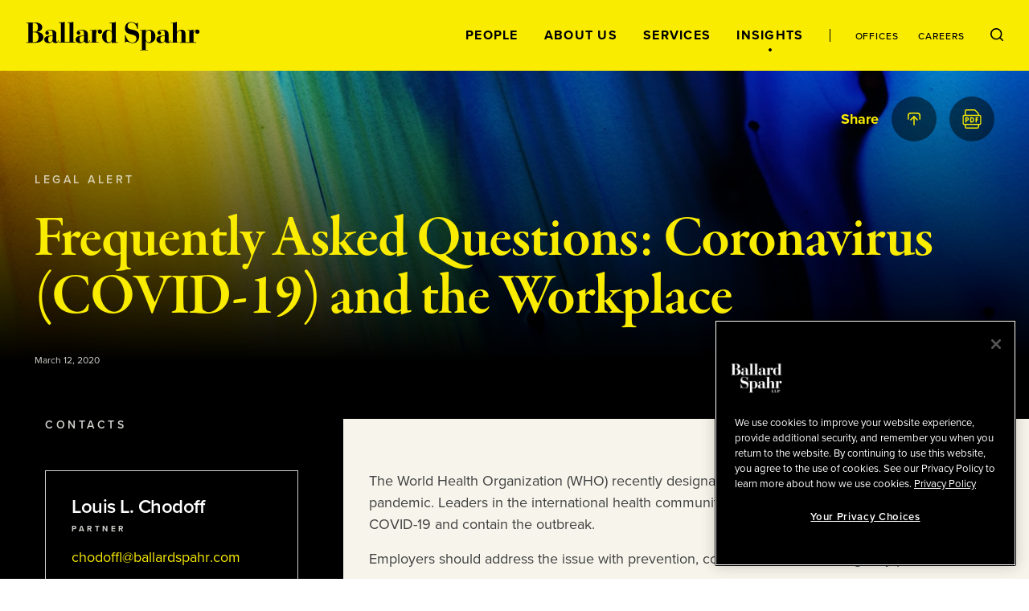

--- FILE ---
content_type: text/html; charset=utf-8
request_url: https://www.ballardspahr.com/insights/alerts-and-articles/2020/03/coronavirus-covid-19-and-the-workplace-faqs
body_size: 20224
content:
<!doctype html>
<html data-n-head-ssr lang="en" data-n-head="%7B%22lang%22:%7B%22ssr%22:%22en%22%7D%7D">
  <head >
    <meta data-n-head="ssr" charset="utf-8"><meta data-n-head="ssr" name="viewport" content="width=device-width, initial-scale=1.0"><meta data-n-head="ssr" http-equiv="X-UA-Compatible" content="IE=Edge"><meta data-n-head="ssr" data-hid="description" name="description" content="The World Health Organization (WHO) recently designated Coronavirus (COVID-19) as a global pandemic. Leaders in the international health community are taking action to prevent the spread of COVID-19 and contain the outbreak. "><meta data-n-head="ssr" data-hid="keywords" name="keywords" content=""><meta data-n-head="ssr" data-hid="referrer" name="referrer" content="no-referrer-when-downgrade"><meta data-n-head="ssr" data-hid="og:title" property="og:title" content="Frequently Asked Questions: Coronavirus (COVID-19) and the Workplace"><meta data-n-head="ssr" data-hid="og:description" property="og:description" content=""><meta data-n-head="ssr" data-hid="og:image" property="og:image" content="/-/jssmedia/main/socialmedia/linkedin-graphic_general_colorful.jpg?rev=4869c25457e748268b6790844ec1d468&amp;hash=061D5EC08A6A313F07A4FD932B0736B2"><meta data-n-head="ssr" data-hid="og:url" property="og:url" content="https://www.ballardspahr.com/insights/alerts-and-articles/2020/03/coronavirus-covid-19-and-the-workplace-faqs"><meta data-n-head="ssr" data-hid="twitter:card" name="twitter:card" content="summary_large_image"><meta data-n-head="ssr" data-hid="twitter:title" name="twitter:title" content="Frequently Asked Questions: Coronavirus (COVID-19) and the Workplace"><meta data-n-head="ssr" data-hid="twitter:description" name="twitter:description" content=""><meta data-n-head="ssr" data-hid="twitter:image" name="twitter:image" content="/-/jssmedia/main/socialmedia/linkedin-graphic_general_colorful.jpg?rev=4869c25457e748268b6790844ec1d468&amp;hash=061D5EC08A6A313F07A4FD932B0736B2"><meta data-n-head="ssr" data-hid="twitter:site" name="twitter:site" content="@BallardSpahrLLP"><meta data-n-head="ssr" data-hid="robots" name="robots" content="index,follow"><title>Frequently Asked Questions: Coronavirus (COVID-19) and the Workplace | Alerts and Articles | Insights | Ballard Spahr</title><link data-n-head="ssr" rel="shortcut icon" href="/images/favicon.ico?v=1.0.0" type="image/ico"><link data-n-head="ssr" rel="stylesheet" href="https://use.typekit.net/vgo5pjr.css"><link data-n-head="ssr" rel="canonical" id="canonical" href="https://www.ballardspahr.com/insights/alerts-and-articles/2020/03/coronavirus-covid-19-and-the-workplace-faqs"><script data-n-head="ssr" type="text/javascript" src="https://cdn.cookielaw.org/consent/81770613-7386-42d0-9cb5-7159e3bd653d/OtAutoBlock.js"></script><script data-n-head="ssr" type="text/javascript" src="https://cdn.cookielaw.org/scripttemplates/otSDKStub.js" charset="UTF-8" data-domain-script="81770613-7386-42d0-9cb5-7159e3bd653d"></script><script data-n-head="ssr" data-pbody="false">function OptanonWrapper() { }</script><script data-n-head="ssr">
            (function(w,d,s,l,i){w[l]=w[l]||[];w[l].push({'gtm.start':
            new Date().getTime(),event:'gtm.js'});var f=d.getElementsByTagName(s)[0],
            j=d.createElement(s),dl=l!='dataLayer'?'&l='+l:'';j.async=true;j.src=
            'https://www.googletagmanager.com/gtm.js?id='+i+dl;f.parentNode.insertBefore(j,f);
            })(window,document,'script','dataLayer','GTM-MV3HNPL');
          </script><script data-n-head="ssr">!function(r){var i=document.createElement("img");i.setAttribute("src","//ballardspahr.vuturevx.com/security/tracker.gif?referer="+encodeURIComponent(r))}(document.referrer);</script><link rel="preload" href="/_nuxt/94e5d6a.js" as="script"><link rel="preload" href="/_nuxt/cae00ab.js" as="script"><link rel="preload" href="/_nuxt/014d2c9.js" as="script"><link rel="preload" href="/_nuxt/aed0771.js" as="script"><link rel="preload" href="/_nuxt/d5f6fe6.js" as="script"><style data-vue-ssr-id="329dd762:0 734d8a41:0 0f4c1d73:0 29679c12:0 43831ab1:0 086e1d22:0 729da541:0 73228576:0 21726ad3:0 22f92033:0 70103c9c:0 b79de3e4:0 4674e3bc:0 3a5d02b2:0 bd049076:0 2843bbb4:0 ebcfcf94:0 26861495:0 c25ec700:0 3a9680e4:0 2e78b8c0:0 8b4307b8:0 248e0443:0 0bcdab4b:0 69ee86bd:0 775cb2df:0 d3afcb50:0 650c9f8a:0 c4b3cc04:0 52f30ac6:0 5d02027b:0 b164ca38:0 6e2af0e8:0 5ac2ae7f:0 30054000:0 269d1c2a:0 41a9980a:0 e93368ce:0 c1a36894:0 71cac822:0 85552b0e:0 4ebbd1c4:0 90d69e7c:0 055428c3:0 641bada2:0 13bd2c70:0 7decb48f:0 59997f3e:0">/*! modern-normalize v3.0.1 | MIT License | https://github.com/sindresorhus/modern-normalize */*,:after,:before{box-sizing:border-box}html{font-family:system-ui,-apple-system,Segoe UI,Roboto,Ubuntu,Cantarell,Noto Sans,sans-serif,"Segoe UI",Helvetica,Arial,"Apple Color Emoji","Segoe UI Emoji";line-height:1.15;-webkit-text-size-adjust:100%;-moz-tab-size:4;-o-tab-size:4;tab-size:4}body{margin:0}b,strong{font-weight:bolder}code,kbd,pre,samp{font-family:ui-monospace,SFMono-Regular,Consolas,"Liberation Mono",Menlo,monospace;font-size:1em}small{font-size:80%}sub,sup{font-size:75%;line-height:0;position:relative;vertical-align:baseline}sub{bottom:-.25em}sup{top:-.5em}table{border-color:currentcolor}button,input,optgroup,select,textarea{font-family:inherit;font-size:100%;line-height:1.15;margin:0}[type=button],[type=reset],[type=submit],button{-webkit-appearance:button}legend{padding:0}progress{vertical-align:baseline}::-webkit-inner-spin-button,::-webkit-outer-spin-button{height:auto}[type=search]{-webkit-appearance:textfield;outline-offset:-.125rem}::-webkit-search-decoration{-webkit-appearance:none}::-webkit-file-upload-button{-webkit-appearance:button;font:inherit}summary{display:list-item}html{box-sizing:border-box;font-family:sans-serif;font-size:100%;line-height:1.5em}*,:after,:before{box-sizing:inherit;outline:none}body{text-rendering:optimizeLegibility;-webkit-font-smoothing:antialiased;-moz-osx-font-smoothing:grayscale;font-family:proxima-nova,sans-serif;font-style:normal;font-weight:400}main{display:block}a{-webkit-text-decoration:none;text-decoration:none}a,button{color:inherit}button{background:none;border:none;margin:0;padding:0}a,button{cursor:pointer}a:focus,button:focus{outline:.0625rem dotted}ul{margin:0;padding:0}li{list-style-type:none;margin-bottom:0}h1,h2,h3,h4,h5,h6,p{margin:0}fieldset{border:0;margin:0;padding:0}figure{margin:0}address{font-style:normal}img{max-width:100%}input{background-color:hsla(0,0%,100%,0);border:none}input:invalid{box-shadow:none}@media (-ms-high-contrast:active),(-ms-high-contrast:none){input::-ms-clear{display:none}}.svg-icon{height:1em;height:var(--svg-icon__size,1em);width:1em;width:var(--svg-icon__size,1em);fill:inherit;fill:var(--svg-icon__color,inherit);display:inline-block;font-size:inherit;transition:stroke .25s ease-in-out,fill .25s ease-in-out;vertical-align:-.125em}
.nuxt-progress{background-color:#000;height:.125rem;left:0;opacity:1;position:fixed;right:0;top:0;transition:width .1s,opacity .4s;width:0;z-index:999999}.nuxt-progress.nuxt-progress-notransition{transition:none}.nuxt-progress-failed{background-color:red}
.DefaultLayout{display:flex;flex-direction:column;min-height:100vh}.DefaultLayout__wrapper{flex-grow:1}.DefaultLayout__wrapper--bg-light{background-color:#f7f5eb}.DefaultLayout__wrapper--bg-dark{background-color:#000}.DefaultLayout__nav{position:fixed;top:0;width:100vw;z-index:9}.DefaultLayout__main-content--is-homepage{display:flex;flex-direction:column;justify-content:center}.DefaultLayout__skip{left:0;opacity:0;padding:.25em .5em;position:fixed;top:0;z-index:-1}.DefaultLayout__skip:focus{opacity:1;z-index:10}.DefaultLayout--is-homepage .DefaultLayout__homepage-wrapper{display:flex;flex-direction:column;flex-grow:1}.DefaultLayout--is-homepage .DefaultLayout__main-content--is-homepage{flex-grow:1}@media(min-width:1024px)and (-ms-high-contrast:active),(min-width:1024px)and (-ms-high-contrast:none){.DefaultLayout--is-homepage{height:0}}@media(min-width:1024px){.DefaultLayout--is-homepage .DefaultLayout__nav{position:relative;width:15rem}.DefaultLayout--is-homepage .DefaultLayout__homepage-wrapper{flex-direction:row}.DefaultLayout--is-homepage .DefaultLayout__main-content{flex-grow:0;width:calc(100% - 15rem)}.DefaultLayout--is-homepage .DefaultLayout__footer{width:100%}}
#experience-editor .DefaultLayout__nav{position:relative}
@media print{#__layout .DefaultLayout__nav{position:relative}#__layout *{color:#000}}
.GlobalNavigation:before{background-color:#f9ec00;content:"";height:100%;left:0;position:absolute;top:0;width:100%;z-index:-1}.GlobalNavigation__logo-container{display:flex;flex-direction:column;justify-content:center}.GlobalNavigation__logo-wrapper{margin:0 2rem}.GlobalNavigation__logo{display:block;width:8.4375rem}.GlobalNavigation__container{display:flex;flex-wrap:wrap}.GlobalNavigation__menu{order:1;width:100%}.GlobalNavigation__mobile-search{margin-left:auto;margin-right:auto;max-width:31.25rem;width:100%}.GlobalNavigation__buttons{flex-grow:1;padding:2rem;text-align:right}@media(max-width:1023px){.GlobalNavigation__menu{background-color:#000;height:calc(100vh - 5.5rem);left:0;overflow:auto;padding:2rem 2rem 7rem;position:absolute;top:100%;transform:translate3d(0,-100%,0);width:100vw;z-index:-2;-webkit-overflow-scrolling:touch;transition:transform .25s ease-in-out}.GlobalNavigation__menu--is-open{transform:translateZ(0)}.GlobalNavigation__menu-contents{display:flex;flex-direction:column;justify-content:space-between;min-height:100%}.GlobalNavigation__primary-links{flex-grow:1;margin-top:3rem}}@media(max-width:1023px)and (-ms-high-contrast:active),(max-width:1023px)and (-ms-high-contrast:none){.GlobalNavigation__primary-links{height:100%}}@media(max-width:1023px){.GlobalNavigation__secondary-links{margin-top:3rem}.GlobalNavigation--is-homepage .GlobalNavigation__logo-homepage,.GlobalNavigation__desktop-search{display:none}}@media(min-width:768px){.GlobalNavigation__mobile-search{margin-top:3rem}}@media(min-width:1024px){.GlobalNavigation--is-non-homepage .GlobalNavigation__logo-container{align-items:flex-start;display:flex;flex-direction:column;flex-grow:1;justify-content:center}.GlobalNavigation--is-non-homepage .GlobalNavigation__logo{width:13.5625rem}.GlobalNavigation--is-non-homepage .GlobalNavigation__mobile-search{display:none}.GlobalNavigation--is-non-homepage .GlobalNavigation__container{flex-wrap:nowrap}.GlobalNavigation--is-non-homepage .GlobalNavigation__menu{flex-grow:1;order:0;width:auto}.GlobalNavigation--is-non-homepage .GlobalNavigation__menu--search-is-open{display:none}.GlobalNavigation--is-non-homepage .GlobalNavigation__menu-contents{align-items:center;display:flex;height:100%;justify-content:flex-end}.GlobalNavigation--is-non-homepage .GlobalNavigation__buttons{flex-grow:0}.GlobalNavigation--is-non-homepage .GlobalNavigation__mobile-menu{display:none}.GlobalNavigation--is-non-homepage .GlobalNavigation__desktop-search{display:block}.GlobalNavigation--is-homepage{height:100%}.GlobalNavigation--is-homepage .GlobalNavigation__container{align-items:center;flex-direction:column;flex-wrap:nowrap;height:100%;padding:2rem 0 1rem}.GlobalNavigation--is-homepage .GlobalNavigation__logo{display:none}.GlobalNavigation--is-homepage .GlobalNavigation__logo-homepage{width:9.375rem}.GlobalNavigation--is-homepage .GlobalNavigation__menu{display:flex;flex-direction:column;flex-grow:1;padding:2rem}.GlobalNavigation--is-homepage .GlobalNavigation__menu-contents{display:flex;flex-direction:column;flex-grow:1;height:100%;justify-content:space-between}.GlobalNavigation--is-homepage .GlobalNavigation__menu-contents:before{content:"";display:block}.GlobalNavigation--is-homepage .GlobalNavigation__mobile-search{display:none}.GlobalNavigation--is-homepage .GlobalNavigation__primary-links{flex-grow:1;margin-bottom:2rem}}@media(min-width:1024px)and (-ms-high-contrast:active),(min-width:1024px)and (-ms-high-contrast:none){.GlobalNavigation--is-homepage .GlobalNavigation__primary-links{height:100%}}@media(min-width:1024px){.GlobalNavigation--is-homepage .GlobalNavigation__buttons{display:none}}
@media print{#__layout .GlobalNavigation:before,#__layout .GlobalNavigation__buttons,#__layout .GlobalNavigation__menu{display:none}}
.TransitionFadeIn--down-enter,.TransitionFadeIn--down-leave-to,.TransitionFadeIn--left-enter,.TransitionFadeIn--left-leave-to,.TransitionFadeIn--right-enter,.TransitionFadeIn--right-leave-to,.TransitionFadeIn--up-enter,.TransitionFadeIn--up-leave-to,.TransitionFadeIn-enter,.TransitionFadeIn-leave-to{opacity:0}.TransitionFadeIn--down-enter .TransitionFadeIn--down-leave-to,.TransitionFadeIn--down-enter .TransitionFadeIn--left-leave-to,.TransitionFadeIn--down-enter .TransitionFadeIn--right-leave-to,.TransitionFadeIn--down-enter .TransitionFadeIn--up-leave-to,.TransitionFadeIn--down-enter .TransitionFadeIn-leave-to,.TransitionFadeIn--left-enter .TransitionFadeIn--down-leave-to,.TransitionFadeIn--left-enter .TransitionFadeIn--left-leave-to,.TransitionFadeIn--left-enter .TransitionFadeIn--right-leave-to,.TransitionFadeIn--left-enter .TransitionFadeIn--up-leave-to,.TransitionFadeIn--left-enter .TransitionFadeIn-leave-to,.TransitionFadeIn--right-enter .TransitionFadeIn--down-leave-to,.TransitionFadeIn--right-enter .TransitionFadeIn--left-leave-to,.TransitionFadeIn--right-enter .TransitionFadeIn--right-leave-to,.TransitionFadeIn--right-enter .TransitionFadeIn--up-leave-to,.TransitionFadeIn--right-enter .TransitionFadeIn-leave-to,.TransitionFadeIn--up-enter .TransitionFadeIn--down-leave-to,.TransitionFadeIn--up-enter .TransitionFadeIn--left-leave-to,.TransitionFadeIn--up-enter .TransitionFadeIn--right-leave-to,.TransitionFadeIn--up-enter .TransitionFadeIn--up-leave-to,.TransitionFadeIn--up-enter .TransitionFadeIn-leave-to,.TransitionFadeIn-enter .TransitionFadeIn--down-leave-to,.TransitionFadeIn-enter .TransitionFadeIn--left-leave-to,.TransitionFadeIn-enter .TransitionFadeIn--right-leave-to,.TransitionFadeIn-enter .TransitionFadeIn--up-leave-to,.TransitionFadeIn-enter .TransitionFadeIn-leave-to{opacity:1}.TransitionFadeIn-enter-active,.TransitionFadeIn-leave-active{transition:opacity .25s ease-in-out}.TransitionFadeIn--down-enter-active,.TransitionFadeIn--down-leave-active,.TransitionFadeIn--left-enter-active,.TransitionFadeIn--left-leave-active,.TransitionFadeIn--right-enter-active,.TransitionFadeIn--right-leave-active,.TransitionFadeIn--up-enter-active,.TransitionFadeIn--up-leave-active{transition:opacity .25s ease-in-out,transform .25s ease-in-out}.TransitionFadeIn--down-enter .TransitionFadeIn--down-leave-to,.TransitionFadeIn--down-enter .TransitionFadeIn--left-leave-to,.TransitionFadeIn--down-enter .TransitionFadeIn--right-leave-to,.TransitionFadeIn--down-enter .TransitionFadeIn--up-leave-to,.TransitionFadeIn--left-enter .TransitionFadeIn--down-leave-to,.TransitionFadeIn--left-enter .TransitionFadeIn--left-leave-to,.TransitionFadeIn--left-enter .TransitionFadeIn--right-leave-to,.TransitionFadeIn--left-enter .TransitionFadeIn--up-leave-to,.TransitionFadeIn--right-enter .TransitionFadeIn--down-leave-to,.TransitionFadeIn--right-enter .TransitionFadeIn--left-leave-to,.TransitionFadeIn--right-enter .TransitionFadeIn--right-leave-to,.TransitionFadeIn--right-enter .TransitionFadeIn--up-leave-to,.TransitionFadeIn--up-enter .TransitionFadeIn--down-leave-to,.TransitionFadeIn--up-enter .TransitionFadeIn--left-leave-to,.TransitionFadeIn--up-enter .TransitionFadeIn--right-leave-to,.TransitionFadeIn--up-enter .TransitionFadeIn--up-leave-to{transform:translateZ(0)}.TransitionFadeIn--up-enter,.TransitionFadeIn--up-leave-to{transform:translate3d(0,100%,0)}.TransitionFadeIn--down-enter,.TransitionFadeIn--down-leave-to{transform:translate3d(0,-100%,0)}.TransitionFadeIn--left-enter,.TransitionFadeIn--left-leave-to{transform:translate3d(100%,0,0)}.TransitionFadeIn--right-enter,.TransitionFadeIn--right-leave-to{transform:translate3d(-100%,0,0)}
.GlobalNavMobileSearch__form{background-color:#fff;display:flex;justify-content:space-between;padding:1rem}.GlobalNavMobileSearch__input-label{position:relative;width:calc(100% - 1.6875rem)}.GlobalNavMobileSearch__input{color:#000;font-family:proxima-nova,sans-serif;font-size:1.125rem;font-style:normal;font-weight:500;line-height:1.15;padding:0;width:100%}.GlobalNavMobileSearch__input :-moz-placeholder,.GlobalNavMobileSearch__input :-ms-input-placeholder,.GlobalNavMobileSearch__input ::-moz-placeholder,.GlobalNavMobileSearch__input ::-webkit-input-placeholder{color:#3d3e3f;font-family:proxima-nova,sans-serif;font-size:.875rem;font-style:normal;font-weight:500;line-height:1.214}.GlobalNavMobileSearch__placeholder-text{display:none}@media (-ms-high-contrast:active),(-ms-high-contrast:none){.GlobalNavMobileSearch__placeholder-text{color:#000;display:block;font-family:proxima-nova,sans-serif;font-size:1.125rem;font-style:normal;font-weight:500;left:0;line-height:1.15;pointer-events:none;position:absolute;top:50%;transform:translate3d(0,-50%,0)}}
.GlobalNavPrimaryLinks{display:flex;flex-direction:column;justify-content:space-between}.GlobalNavPrimaryLinks__container{text-align:center}@media(max-height:699px){.GlobalNavPrimaryLinks{max-height:none!important}}@media(max-width:1023px){.GlobalNavPrimaryLinks__container:not(:first-child){margin-top:1rem}}@media(min-width:1024px){.GlobalNavPrimaryLinks--is-non-homepage{display:flex;flex-direction:row}.GlobalNavPrimaryLinks--is-non-homepage .GlobalNavPrimaryLinks__container:not(:first-child){margin-left:1.5rem;margin-top:0}}@media(min-width:1200px){.GlobalNavPrimaryLinks--is-non-homepage .GlobalNavPrimaryLinks__container:not(:first-child){margin-left:2rem}}
.GlobalNavPrimaryLink{color:#f9ec00;font-family:proxima-nova,sans-serif;font-size:1rem;font-style:normal;font-weight:700;letter-spacing:.08em;line-height:1;position:relative;text-transform:uppercase}.GlobalNavPrimaryLink:after{border:.0625rem solid;border-radius:50%;content:"";height:.25rem;left:50%;opacity:0;position:absolute;top:calc(100% + .5rem);transform:translate3d(-50%,-50%,0);transition:opacity .25s ease-in-out;width:.25rem}.GlobalNavPrimaryLink:hover:after{opacity:1}.GlobalNavPrimaryLink.nuxt-link-active:after{background-color:currentColor;opacity:1}@media(max-width:1023px){.GlobalNavPrimaryLink:after{left:calc(100% + .5rem);top:50%}}@media(min-width:1024px){.GlobalNavPrimaryLink{color:#000}.GlobalNavPrimaryLink--right-aligned:after{left:calc(100% + .5rem);top:50%}}
.GlobalNavSecondaryLinks{display:flex;justify-content:center}.GlobalNavSecondaryLinks__container:not(:last-child){margin-right:.875rem;padding-right:.875rem;position:relative}.GlobalNavSecondaryLinks__container:not(:last-child):after{background-color:#000;content:"";height:1rem;left:100%;position:absolute;top:50%;transform:translate3d(-50%,-50%,0);width:.0625rem}@media(min-width:1024px){.GlobalNavSecondaryLinks--is-non-homepage{margin-left:1.5rem;padding-left:1.5rem;position:relative}.GlobalNavSecondaryLinks--is-non-homepage:before{background-color:#000;content:"";height:1rem;left:0;position:absolute;top:50%;transform:translate3d(0,-50%,0);width:.0625rem}.GlobalNavSecondaryLinks--is-non-homepage .GlobalNavSecondaryLinks__container:not(:last-child){margin-right:1.5rem;padding-right:0}.GlobalNavSecondaryLinks--is-non-homepage .GlobalNavSecondaryLinks__container:not(:last-child):after{content:none}}@media(min-width:1200px){.GlobalNavSecondaryLinks--is-non-homepage{margin-left:2rem;padding-left:2rem}.GlobalNavSecondaryLinks--is-non-homepage .GlobalNavPrimaryLinks__container:not(:last-child){margin-right:2rem}}
.GlobalNavSecondaryLink{color:#f9ec00;font-family:proxima-nova,sans-serif;font-size:.75rem;font-style:normal;font-weight:500;letter-spacing:.08em;line-height:1;position:relative;text-transform:uppercase}.GlobalNavSecondaryLink:after{border:.0625rem solid;border-radius:50%;content:"";height:.25rem;left:50%;opacity:0;position:absolute;top:calc(100% + .5rem);transform:translate3d(-50%,-50%,0);transition:opacity .25s ease-in-out;width:.25rem}.GlobalNavSecondaryLink:hover:after{opacity:1}.GlobalNavSecondaryLink.nuxt-link-active:after{background-color:currentColor;opacity:1}.GlobalNavSecondaryLink--right-aligned:after{left:calc(100% + .5rem);top:50%}@media(min-width:1024px){.GlobalNavSecondaryLink{color:#000}}
.GlobalNavDesktopSearch__input-label{background-color:#fff;display:flex;flex-direction:column;height:100%;justify-content:center;position:absolute;right:0;top:0}.GlobalNavDesktopSearch__placeholder-text{display:none}@media (-ms-high-contrast:active),(-ms-high-contrast:none){.GlobalNavDesktopSearch__placeholder-text{color:#3d3e3f;display:block;font-family:proxima-nova,sans-serif;font-size:1.125rem;font-style:normal;font-weight:500;left:2.0625rem;line-height:1.222;pointer-events:none;position:absolute;top:50%;transform:translate3d(0,-50%,0)}}.GlobalNavDesktopSearch__input{color:#3d3e3f;font-family:proxima-nova,sans-serif;font-size:1.125rem;font-style:normal;font-weight:500;line-height:1.222;margin-left:2rem;margin-right:3.125rem;width:18.75rem}.GlobalNavDesktopSearch__button{position:relative}
.GlobalNavMenuButton{position:relative}.GlobalNavMenuButton:after,.GlobalNavMenuButton:before{background-color:#000;content:"";display:block;height:.0625rem;position:absolute;transform:rotate(0deg);transition:top .25s .25s,transform .25s ease-in-out;width:100%}.GlobalNavMenuButton:before{top:0}.GlobalNavMenuButton:after{top:100%}.GlobalNavMenuButton--is-open:after,.GlobalNavMenuButton--is-open:before{top:50%;transition:top .25s ease-in-out,transform .25s .25s}.GlobalNavMenuButton--is-open:before{transform:rotate(45deg)}.GlobalNavMenuButton--is-open:after{transform:rotate(-45deg)}.GlobalNavMenuButton--is-open .GlobalNavMenuButton__label{opacity:0;transition:opacity .25s ease-in-out}.GlobalNavMenuButton__label{color:#000;font-family:proxima-nova,sans-serif;font-size:.6875rem;font-style:normal;font-weight:700;line-height:2;text-transform:uppercase;transition:opacity .125s .25s}
._Page--is-homepage{display:flex;flex-direction:column;flex-grow:1;justify-content:center;margin-top:5.5rem;padding:2rem 0;position:relative}@media(min-width:450px){._Page--is-homepage{padding:3rem 0}}@media(min-width:768px){._Page--is-homepage{padding:4rem 0}}@media(min-width:1024px){._Page--is-homepage{height:100%;margin-top:0}}
.InteriorPageHeader{color:#f9ec00;margin-top:5.5rem;position:relative}#experience-editor .InteriorPageHeader{margin-top:0}.InteriorPageHeader:before{background-color:#000;content:"";display:block;height:100%;left:0;position:absolute;top:0;width:100%}.InteriorPageHeader__image{background-position:50% 50%;background-size:cover;height:100%;left:0;position:absolute;top:0;width:100%}.InteriorPageHeader__image:after{background:linear-gradient(1turn,#000 16.7%,rgba(0,0,0,.2));background-blend-mode:darken;content:"";display:block;height:100%;left:0;position:absolute;top:0;width:100%}.InteriorPageHeader__container{padding:7rem 0 2rem;position:relative}.InteriorPageHeader__container--mobile-large-title-padding{padding-top:4rem}.InteriorPageHeader__container--mobile-no-padding{padding-top:1rem}.InteriorPageHeader__eyebrow{color:hsla(0,0%,100%,.7);font-family:proxima-nova,sans-serif;font-size:.625rem;font-style:normal;font-weight:700;letter-spacing:.35em;line-height:1.2;margin-bottom:2rem;text-transform:uppercase}.InteriorPageHeader__title{font-size:4.5rem;letter-spacing:-1px}.InteriorPageHeader__title,.InteriorPageHeader__title--is-large{font-family:garamond-premier-pro-display,serif;font-style:normal;font-weight:600;line-height:1}.InteriorPageHeader__title--is-large{font-size:6rem}.InteriorPageHeader__title--is-small{font-size:3rem}.InteriorPageHeader__title--is-extra-small,.InteriorPageHeader__title--is-small{font-family:garamond-premier-pro-subhead,serif;font-style:normal;font-weight:600;letter-spacing:-.01em;line-height:1.1}.InteriorPageHeader__title--is-extra-small{font-size:2.25rem}.InteriorPageHeader__description{font-size:1.5rem;letter-spacing:-.0005em;line-height:1.2;margin-top:1rem}.InteriorPageHeader__author,.InteriorPageHeader__description{color:#fff;font-family:proxima-nova,sans-serif;font-style:normal;font-weight:400}.InteriorPageHeader__author{font-size:1.125rem;line-height:1.5;margin-top:2rem}.InteriorPageHeader__date{color:#d0d2cc;font-family:proxima-nova,sans-serif;font-size:.75rem;font-style:normal;font-weight:400;line-height:1.44;margin-top:2rem}.InteriorPageHeader__author+.InteriorPageHeader__date{margin-top:.5rem}.InteriorPageHeader__share{position:absolute;right:0;top:2rem;width:100%}@media(max-width:550px){.InteriorPageHeader__title{font-size:3rem}.InteriorPageHeader__title--is-large{font-size:4rem}.InteriorPageHeader__title--is-small{font-size:2.25rem}.InteriorPageHeader__title--is-extra-small{font-size:2rem}}@media(max-width:375px){.InteriorPageHeader__title{font-size:2.75rem}.InteriorPageHeader__title--is-large{font-size:3.5rem}.InteriorPageHeader__title--is-small{font-size:2rem}.InteriorPageHeader__title--is-extra-small{font-size:1.75rem}}@media(min-width:1024px){.InteriorPageHeader__eyebrow{font-family:proxima-nova,sans-serif;font-size:.875rem;font-style:normal;font-weight:600;letter-spacing:.25em;line-height:1.2;text-transform:uppercase}.InteriorPageHeader__title{font-family:garamond-premier-pro-display,serif;font-size:6rem;font-style:normal;font-weight:600;letter-spacing:-1px;line-height:1}.InteriorPageHeader__title--is-large{font-size:7.5rem}.InteriorPageHeader__title--is-small{font-size:4.5rem;letter-spacing:-1px;line-height:1}.InteriorPageHeader__title--is-extra-small,.InteriorPageHeader__title--is-small{font-family:garamond-premier-pro-subhead,serif;font-style:normal;font-weight:600}.InteriorPageHeader__title--is-extra-small{font-size:3rem;letter-spacing:-.01em;line-height:1.1}}@media(min-width:1200px){.InteriorPageHeader__container{display:flex;flex-direction:column;justify-content:center;padding:8rem 0}.InteriorPageHeader__container--has-extra-components{padding:8rem 0 4rem}.InteriorPageHeader__title-container{align-items:center;display:flex;justify-content:space-between}.InteriorPageHeader__title{padding-right:2rem;width:calc(100% - 30rem)}.InteriorPageHeader__title--is-large{font-size:9.375rem}.InteriorPageHeader__title--no-description{padding-right:0;width:100%}.InteriorPageHeader__description{font-family:proxima-nova,sans-serif;font-size:2.4375rem;font-style:normal;font-weight:400;letter-spacing:-.0005em;line-height:1.2;margin-top:0;max-width:30rem}}@media(min-width:1440px){.InteriorPageHeader__title--is-large{font-family:garamond-premier-pro-display,serif;font-size:11.25rem;font-style:normal;font-weight:600;letter-spacing:-8px;line-height:1}}
@media print{#__layout .InteriorPageHeader{padding:0}#__layout .InteriorPageHeader__container{padding-top:0}}
.LazyImage__exp-editor--img img{width:100%}.LazyImage__exp-editor--bg img{height:100%;left:0;-o-object-fit:cover;object-fit:cover;-o-object-position:50% 50%;object-position:50% 50%;position:absolute;top:0;width:100%}
.MaxWidth{margin-left:auto;margin-right:auto;padding-left:2rem;padding-right:2rem}.MaxWidth--no-padding{padding-left:0;padding-right:0}.MaxWidth--widest{max-width:90rem}.MaxWidth--between-medium-narrow{max-width:62.9375rem}.MaxWidth--medium,.MaxWidth--percent-90{max-width:78.625rem}.MaxWidth--narrow{max-width:55rem}@media(min-width:1440px){.MaxWidth--percent-90{max-width:90%}}
@media print{#__layout .SocialShareWidget{display:none}}
.SocialShareLinks{--SocialShareLinks__spacing:0.25rem}.SocialShareLinks__links{align-items:center;display:flex;justify-content:flex-end}.SocialShareLinks__container:not(:last-child){margin-right:var(--SocialShareLinks__spacing)}.SocialShareLinks__label{opacity:0}.SocialShareLinks__label--is-visible{opacity:1;transition:opacity .25s .25s}.SocialShareLinks__button--close{--SocialShareCta__size:1.625rem}.SocialShareLinks__pdf{--SocialShareCta__size:1.5rem}@media(min-width:601px){.SocialShareLinks{--SocialShareLinks__spacing:0.75rem}}@media(min-width:769px){.SocialShareLinks{--SocialShareLinks__spacing:0.25rem}}@media(min-width:1025px){.SocialShareLinks{--SocialShareLinks__spacing:1rem}}
@media print{#__layout .SocialShareLinks{display:none}}
.SectionSubhead{font-family:proxima-nova,sans-serif;font-size:1.125rem;font-style:normal;font-weight:700;line-height:1.5}
.SocialShareCta{border-radius:50%;display:block;height:1.75rem;position:relative;transition:background-color .25s ease-in-out;width:1.75rem}.SocialShareCta--dark{background-color:rgba(0,0,0,.5)}.SocialShareCta--dark-is-active,.SocialShareCta--dark:hover{background-color:#f9ec00}.SocialShareCta--dark-is-active .SocialShareCta__icon,.SocialShareCta--dark:hover .SocialShareCta__icon{fill:#000;color:#000}.SocialShareCta--light{background-color:#fff}.SocialShareCta--light-is-active,.SocialShareCta--light:hover{background-color:#f9ec00}.SocialShareCta__icon.SocialShareCta__icon{height:1rem;height:var(--SocialShareCta__size,16px);left:50%;position:absolute;top:50%;transform:translate3d(-50%,-50%,0);transition:fill .25s ease-in-out,color .25s ease-in-out;width:1rem;width:var(--SocialShareCta__size,16px)}.SocialShareCta__icon.SocialShareCta__icon--dark{fill:#f9ec00}.SocialShareCta__icon.SocialShareCta__icon--light{fill:#000}@media(min-width:375px){.SocialShareCta{height:2rem;width:2rem}}@media(min-width:450px){.SocialShareCta{height:2.5rem;width:2.5rem}}@media(min-width:1024px){.SocialShareCta{height:3.5rem;width:3.5rem}.SocialShareCta__icon{height:1.125rem;height:var(--SocialShareCta__size,18px);width:1.125rem;width:var(--SocialShareCta__size,18px)}}
.TwoColumn{background-color:#000}.TwoColumn--with-header-padding{margin-top:5.5rem}#experience-editor .TwoColumn--with-header-padding{margin-top:0}.TwoColumn__column-left{background-color:#000}.TwoColumn__column-right{background-color:#f7f5eb}@media(max-width:767px){.TwoColumn__column-left--after-content{padding-top:2rem}}@media(min-width:768px){.TwoColumn{--TwoColumn__left-width:21.875rem;--TwoColumn__right-width:calc(100% - var(--TwoColumn__left-width))}.TwoColumn__grid{display:flex}.TwoColumn__column-left{width:var(--TwoColumn__left-width)}.TwoColumn__content-left--no-image{padding-top:0}.TwoColumn__column-right{order:1;width:var(--TwoColumn__right-width)}}@media(min-width:1024px){.TwoColumn{--TwoColumn__left-width:33.333%;--TwoColumn__right-width:66.666%}}@media(min-width:1441px){.TwoColumn{--TwoColumn__left-width:30rem;--TwoColumn__right-width:calc(100% - 30rem)}}
.MainSectionBlock{--MainSectionBlock__end-spacing:2rem;--MainSectionBlock__regular-spacing:2rem;--MainSectionBlock__with-header-spacing:1rem;background-color:#f7f5eb}.Tabs+.MainSectionBlock{--MainSectionBlock__padding-top-override:0}.MainSectionBlock__container{padding-bottom:var(--MainSectionBlock__padding-bottom-override,var(--MainSectionBlock__regular-spacing));padding-top:var(--MainSectionBlock__padding-top-override,var(--MainSectionBlock__end-spacing))}.MainSectionBlock__container.MainSectionBlock__container--is-ending{padding-bottom:var(--MainSectionBlock__padding-bottom-override,var(--MainSectionBlock__end-spacing))}.MainSectionBlock:not(:first-of-type) .MainSectionBlock__container{border-top:.0625rem solid #7e8082;padding-top:var(--MainSectionBlock__padding-top-override,var(--MainSectionBlock__regular-spacing))}.MainSectionBlock:not(:first-of-type) .MainSectionBlock__container--has-header{padding-top:var(--MainSectionBlock__padding-top-override,var(--MainSectionBlock__with-header-spacing))}.MainSectionBlock__header{margin-bottom:var(--MainSectionBlock__regular-spacing)}.MainSectionBlock__content>:not(:first-child){margin-top:var(--MainSectionBlock__regular-spacing)}@media(min-width:768px){.MainSectionBlock{--MainSectionBlock__end-spacing:3rem;--MainSectionBlock__regular-spacing:2.5rem;--MainSectionBlock__with-header-spacing:1.5rem}}@media(min-width:1200px){.MainSectionBlock{--MainSectionBlock__end-spacing:4rem;--MainSectionBlock__regular-spacing:3rem;--MainSectionBlock__with-header-spacing:2rem}}
.LegalAlertDetails{--LegalAlertDetails__spacing:2rem;background-color:#fff;border-left:.5rem solid #f9ec00;padding:2rem;padding:var(--LegalAlertDetails__spacing)}@media(min-width:1024px){.LegalAlertDetails{--LegalAlertDetails__spacing:2.5rem}}@media(min-width:1200px){.LegalAlertDetails{--LegalAlertDetails__spacing:3rem}}
.RichTextWithShowMore__title{margin-bottom:1rem}.RichTextWithShowMore__cta{margin-top:1rem}.RichTextWithShowMore__additional-content{padding-top:1rem}@media(min-width:768px){.RichTextWithShowMore__cta{margin-top:2rem}}
@media print{#__layout .RichTextWithShowMore__cta{display:none}}
.RichText{font-family:proxima-nova,sans-serif;font-size:1.125rem;font-style:normal;font-weight:400;line-height:1.5;--RichText__final-font-size:var(--RichText__font-size,18px);color:#3d3e3f;color:var(--RichText__color,#3d3e3f);font-size:18px;font-size:var(--RichText__final-font-size);font-weight:var(--RichText__font-weight,400)}.RichText>*+*{margin-top:1rem}.RichText>*+h2,.RichText>*+h3,.RichText>*+h4,.RichText>*+h5{margin-top:1.5em}.RichText h2{font-size:3rem}.RichText h2,.RichText h3{font-family:garamond-premier-pro-subhead,serif;font-style:normal;font-weight:600;letter-spacing:-.01em;line-height:1.1}.RichText h3{font-size:2.25rem}.RichText h4{font-size:2rem}.RichText h4,.RichText h5{font-family:proxima-nova,sans-serif;font-style:normal;font-weight:600;letter-spacing:-1px;line-height:1.3}.RichText h5{font-size:1.625rem}.RichText h6{font-size:1.25rem;font-weight:600;letter-spacing:-.5px;line-height:1.1}.RichText b,.RichText h6,.RichText strong{font-family:proxima-nova,sans-serif;font-style:normal}.RichText b,.RichText strong{font-size:1.125rem;font-weight:700;line-height:1.5}.RichText figure,.RichText iframe,.RichText img{max-width:100%}.RichText img{height:auto!important}.RichText ol{padding-left:1.5em}.RichText ol ol{margin-left:1.5em}.RichText ol li{list-style-type:decimal}.RichText li+li{margin-top:1rem}.RichText ul ul{margin-left:1.5em}.RichText ul li{padding-left:1em;position:relative}.RichText ul li:before{left:0;position:absolute;transform:translate3d(0,-50%,0)}.RichText .scWebEditInput>ul>li:before,.RichText>ul>li:before{content:"•";font-size:1em;top:.8em}.RichText .scWebEditInput>ul>li>ul>li:before,.RichText>ul>li>ul>li:before{content:"○";font-size:.75em;top:1em}.RichText .scWebEditInput>ul>li>ul>li>ul>li:before,.RichText>ul>li>ul>li>ul>li:before{content:"■";font-size:.65em;top:1.1em}.RichText .scWebEditInput>ul>li>ul>li>ul>li li:before,.RichText>ul>li>ul>li>ul>li li:before{content:"•";font-size:1.5em;top:.45em}.RichText a,.RichText a:active,.RichText a:visited{font-size:inherit;-webkit-text-decoration:underline;text-decoration:underline}.RichText a:active:hover,.RichText a:hover,.RichText a:visited:hover{color:#000}.RichText blockquote,.RichText__pullquote{border-left:.125rem solid #000;font-size:1.5em;padding-left:.8333333333em}.RichText blockquote:not(:first-child),.RichText__pullquote:not(:first-child){margin-top:1.5em}.RichText blockquote:not(:last-child),.RichText__pullquote:not(:last-child){margin-bottom:1.5em}.RichText cite,.RichText__attribution{display:block;font-family:proxima-nova,sans-serif;font-size:1rem;font-style:normal;font-weight:700;line-height:1.44;margin-top:.625rem}.RichText figcaption{font-size:.75em}@media(min-width:1024px){.RichText h2{font-size:4.5rem;letter-spacing:-1px;line-height:1}.RichText h2,.RichText h3{font-family:garamond-premier-pro-subhead,serif;font-style:normal;font-weight:600}.RichText h3{font-size:3rem;letter-spacing:-.01em;line-height:1.1}.RichText h4{font-size:2.375rem}.RichText h4,.RichText h5{font-family:proxima-nova,sans-serif;font-style:normal;font-weight:600;letter-spacing:-1px;line-height:1.3}.RichText h5{font-size:2rem}.RichText h6{font-family:proxima-nova,sans-serif;font-size:1.5rem;font-style:normal;font-weight:600;letter-spacing:-.5px;line-height:1.1}}
.InterrupterCTACard{--InterrupterCTACard__spacing:2rem;background-color:var(--InterrupterCTACard__background-color)}.InterrupterCTACard--theme-Yellow{--InterrupterCTACard__background-color:#f9ec00}.InterrupterCTACard--theme-White{--InterrupterCTACard__background-color:#fff}.InterrupterCTACard__image{background-position:50% 50%;background-size:cover;padding-bottom:85%;position:relative}.InterrupterCTACard__content{padding:var(--InterrupterCTACard__spacing)}.InterrupterCTACard__text{color:#3d3e3f;margin-top:1rem;--RichText__font-size:1rem}.InterrupterCTACard__cta{margin-top:var(--InterrupterCTACard__spacing)}@media(min-width:601px){.InterrupterCTACard__image{height:25rem;padding-bottom:0}}@media(min-width:768px){.InterrupterCTACard{--InterrupterCTACard__image-width:12.5rem;--InterrupterCTACard__spacing:2.5rem}.InterrupterCTACard__container{display:flex}}@media(min-width:768px)and (-ms-high-contrast:active),(min-width:768px)and (-ms-high-contrast:none){.InterrupterCTACard__content{width:100%}}@media(min-width:768px){.InterrupterCTACard__image{height:auto;width:var(--InterrupterCTACard__image-width)}.InterrupterCTACard__image+.InterrupterCTACard__content{width:calc(100% - var(--InterrupterCTACard__image-width))}.InterrupterCTACard__image--right{order:1}.InterrupterCTACard__text{--RichText__font-size:1.125rem}}@media(min-width:1200px){.InterrupterCTACard{--InterrupterCTACard__image-width:17.1875rem;--InterrupterCTACard__spacing:3rem}}
.SectionHeader{font-family:garamond-premier-pro-subhead,serif;font-size:2.25rem;font-style:normal;font-weight:600;letter-spacing:-.01em;line-height:1.1}@media(min-width:1024px){.SectionHeader{font-family:garamond-premier-pro-subhead,serif;font-size:2.625rem;font-style:normal;font-weight:600;letter-spacing:-.01em;line-height:1.1}}@media(min-width:1200px){.SectionHeader{font-family:garamond-premier-pro-subhead,serif;font-size:3rem;font-style:normal;font-weight:600;letter-spacing:-.01em;line-height:1.1}}
.Cta{align-items:center;color:var(--Cta__color);display:inline-flex;font-family:proxima-nova,sans-serif;font-size:.75rem;font-style:normal;font-weight:700;justify-content:space-between;letter-spacing:.2em;line-height:1;padding:.875rem 1rem;text-transform:uppercase;transition:background-color .25s ease-in-out}.Cta__icon{--svg-icon__color:var(--Cta__color);margin-left:.875rem;transition:fill .25s ease-in-out}@media (-ms-high-contrast:active),(-ms-high-contrast:none){.Cta__icon{height:1rem;width:1rem}}.Cta--theme-yellow{--Cta__color:#000;background-color:#f9ec00}.Cta--theme-yellow--active,.Cta--theme-yellow:hover{background-color:#fff766}.Cta--theme-black-white{--Cta__color:#fff;background-color:#000}.Cta--theme-black-white--active,.Cta--theme-black-white:hover{background-color:#3d3e3f}.Cta--theme-black-yellow{--Cta__color:#f9ec00;background-color:#000}@media (-ms-high-contrast:active),(-ms-high-contrast:none){.Cta--theme-black-yellow{color:#f9ec00!important}}.Cta--theme-black-yellow--active,.Cta--theme-black-yellow:hover{--Cta__color:#000;background-color:#f9ec00}@media (-ms-high-contrast:active),(-ms-high-contrast:none){.Cta--theme-black-yellow--active,.Cta--theme-black-yellow:hover{color:#000!important}.Cta--theme-black-yellow--active .Cta__icon,.Cta--theme-black-yellow:hover .Cta__icon{fill:#000}}.Cta--theme-gray{--Cta__color:#fff;background-color:#3d3e3f}.Cta--theme-gray--active,.Cta--theme-gray:hover{background-color:#7e8082!important}.Cta--theme-gray .Cta__icon{--svg-icon__color:#f9ec00}.Cta--theme-putty{--Cta__color:#000;background-color:#f7f5eb;border:.0625rem solid #d0d2cc;transition:background-color .25s ease-in-out,border-color .25s ease-in-out}.Cta--theme-putty--active,.Cta--theme-putty:hover{background-color:#fff;border-color:#fff}
@media print{#__layout .Cta{display:none}}
@media(max-width:767px){.TwoColumnLeft__professional-detail{width:100%!important}}@media(min-width:768px)and (min-height:901px){.TwoColumnLeft__professional-detail{left:0;position:sticky;top:5.5rem}}@media(min-width:768px)and (min-height:901px)and (-ms-high-contrast:active),(min-width:768px)and (min-height:901px)and (-ms-high-contrast:none){.TwoColumnLeft__professional-detail{position:static}}@media (-ms-high-contrast:active),(-ms-high-contrast:none){.TwoColumnLeft__professional-detail{width:100%!important}}
.AsideSectionBlock{--AsideSectionBlock__spacing:2rem}.AsideSectionBlock__header{color:#d0d2cc;font-family:proxima-nova,sans-serif;font-size:.875rem;font-style:normal;font-weight:600;letter-spacing:.25em;line-height:1.2;margin-bottom:var(--AsideSectionBlock__spacing);text-transform:uppercase}.AsideSectionBlock__content>:not(:first-child){margin-top:var(--AsideSectionBlock__spacing)}@media(min-width:1024px){.AsideSectionBlock{--AsideSectionBlock__spacing:2.5rem}}@media(min-width:1200px){.AsideSectionBlock{--AsideSectionBlock__spacing:3rem}}
.AsideWrapper{--AsideWrapper__vertical-spacing:2rem;--AsideWrapper__side-spacing:2rem;padding-bottom:2rem;padding-bottom:var(--AsideWrapper__vertical-spacing);padding-left:2rem;padding-left:var(--AsideWrapper__side-spacing);padding-right:2rem;padding-right:var(--AsideWrapper__side-spacing)}.AsideWrapper--top-padding,.AsideWrapper:not(:first-child):not(.AsideWrapper--no-top-padding){padding-top:var(--AsideWrapper__vertical-spacing)}.AsideWrapper--no-top-padding{padding-top:0}.AsideWrapper--no-bottom-padding{padding-bottom:0}@media(min-width:1024px){.AsideWrapper{--AsideWrapper__side-spacing:2.5rem}}@media(min-width:1200px){.AsideWrapper{--AsideWrapper__side-spacing:3.5rem}}@media(min-width:1440px){.AsideWrapper{--AsideWrapper__side-spacing:4.5rem}}
.AsideRelatedContacts__cta,.AsideRelatedContacts__items>*{margin-top:2rem}
.ContactCard{background-color:var(--ContactCard__background-color);padding:2rem}.ContactCard__name{font-size:1.25rem;font-weight:600;letter-spacing:-.5px;line-height:1.1;transition:color .25s ease-in-out}.ContactCard__name,.ContactCard__title{font-family:proxima-nova,sans-serif;font-style:normal}.ContactCard__title{color:var(--ContactCard__title-color);font-size:.625rem;font-weight:700;letter-spacing:.35em;line-height:1.2;margin-top:.5rem;text-transform:uppercase}.ContactCard__email-container{margin-top:1rem}.ContactCard__email{font-family:proxima-nova,sans-serif;font-size:1rem;font-style:normal;font-weight:400;line-height:1.5;transition:color .25s ease-in-out}.ContactCard__numbers{margin-top:1rem}.ContactCard--theme-light{--ContactCard__background-color:#fff;--ContactCard__title-color:#7e8082}.ContactCard--theme-light .ContactCard__email{color:#000}.ContactCard--theme-light .ContactCard__email:hover{color:#7e8082}.ContactCard--theme-light .ContactCard__name{color:#000}.ContactCard--theme-light .ContactCard__name--link:hover{color:#7e8082}.ContactCard--theme-dark{--ContactCard__background-color:#000;--ContactCard__title-color:#d0d2cc;border:.0625rem solid #d0d2cc}.ContactCard--theme-dark .ContactCard__name{color:#fff}.ContactCard--theme-dark .ContactCard__email,.ContactCard--theme-dark .ContactCard__name--link:hover{color:#f9ec00}.ContactCard--theme-dark .ContactCard__email:hover{color:#fff}@media(min-width:1024px){.ContactCard__name{font-size:1.5rem;font-weight:600;letter-spacing:-.5px;line-height:1.1}.ContactCard__email,.ContactCard__name{font-family:proxima-nova,sans-serif;font-style:normal}.ContactCard__email{font-size:1.125rem;font-weight:400;line-height:1.5}}
.EmailLink>span{display:inline-block}
.ContactNumbersWithLabel__container{align-items:center;display:flex}.ContactNumbersWithLabel__container:not(:first-child){margin-top:.25rem}.ContactNumbersWithLabel--theme-light{--ContactNumbersWithLabel__label-color:#7e8082}.ContactNumbersWithLabel--theme-light .ContactNumbersWithLabel__number{color:#000}.ContactNumbersWithLabel--theme-light .ContactNumbersWithLabel__number:hover{color:#7e8082}.ContactNumbersWithLabel--theme-light .ContactNumbersWithLabel__fax{color:#000}.ContactNumbersWithLabel--theme-dark{--ContactNumbersWithLabel__label-color:#d0d2cc}.ContactNumbersWithLabel--theme-dark .ContactNumbersWithLabel__number{color:#fff}.ContactNumbersWithLabel--theme-dark .ContactNumbersWithLabel__number:hover{color:#f9ec00}.ContactNumbersWithLabel--theme-dark .ContactNumbersWithLabel__fax{color:#fff}.ContactNumbersWithLabel__label{color:var(--ContactNumbersWithLabel__label-color);font-family:proxima-nova,sans-serif;font-size:.75rem;font-style:normal;font-weight:600;line-height:1;min-width:2.25rem;text-transform:uppercase}.ContactNumbersWithLabel__number{transition:color .25s ease-in-out}.ContactNumbersWithLabel__fax,.ContactNumbersWithLabel__number{font-family:proxima-nova,sans-serif;font-size:.875rem;font-style:normal;font-weight:400;letter-spacing:.07em;line-height:1.35}
.ExpandContainer__button{display:block;text-align:left;width:100%}.ExpandContainer__container{overflow:hidden}.ExpandContainer__transition-enter-active,.ExpandContainer__transition-leave-active{transition:max-height .25s ease-in-out}.ExpandContainer__transition-leave-to{max-height:0!important}
@media print{#__layout .ExpandContainer__container{display:block!important;max-height:none!important;overflow:visible}}
.RelatedServicesListing__item{border-bottom:.0625rem solid #3d3e3f;padding:var(--RelatedServicesListing__spacing) 0}.RelatedServicesListing__link{color:#fff;padding-right:1.5em}.RelatedServicesListing__link:hover{color:#f9ec00}.RelatedServicesListing__link:hover .RelatedServicesListing__icon{opacity:1}.RelatedServicesListing__label--with-icon{white-space:nowrap}.RelatedServicesListing__icon{height:1rem;width:1rem;fill:#f9ec00;margin-left:.5rem;opacity:0;transition:opacity .25s ease-in-out}.RelatedServicesListing--is-aside{--RelatedServicesListing__spacing:1rem}.RelatedServicesListing--is-aside .RelatedServicesListing__link{font-family:proxima-nova,sans-serif;font-size:1.25rem;font-style:normal;font-weight:600;letter-spacing:-.5px;line-height:1.1}@media(min-width:1024px){.RelatedServicesListing--is-aside .RelatedServicesListing__link{font-family:proxima-nova,sans-serif;font-size:1.5rem;font-style:normal;font-weight:600;letter-spacing:-.5px;line-height:1.1}}.RelatedServicesListing--is-not-aside{--RelatedServicesListing__spacing:1.5rem}.RelatedServicesListing--is-not-aside .RelatedServicesListing__link{font-family:proxima-nova,sans-serif;font-size:1.5rem;font-style:normal;font-weight:600;letter-spacing:-.5px;line-height:1.1}@media(min-width:768px){.RelatedServicesListing--is-not-aside{display:flex;justify-content:space-between}.RelatedServicesListing--is-not-aside .RelatedServicesListing__group{width:calc(50% - 1rem)}}.RelatedServicesListingChild__item{padding:var(--RelatedServicesListingChild__spacing) 0;padding-top:1em}.RelatedServicesListingChild__link{color:#fff;padding-right:1.5em}.RelatedServicesListingChild__link:hover{color:#f9ec00}.RelatedServicesListingChild__link:hover .RelatedServicesListingChild__icon{opacity:1}.RelatedServicesListingChild__label--with-icon{white-space:nowrap}.RelatedServicesListingChild__nav-box{align-items:flex-start;display:inline-flex}.RelatedServicesListingChild__nav-icon{flex:0 0 auto}.RelatedServicesListingChild__nav-icon-minus{height:1rem;width:1rem;fill:#7e8082;margin-left:.5rem}.RelatedServicesListingChild__nav-link{flex:1 1 auto;margin-left:.75em;min-width:0;word-break:break-word}.RelatedServicesListingChild__icon{height:1rem;width:1rem;fill:#f9ec00;margin-left:.5rem;opacity:0;transition:opacity .25s ease-in-out}.RelatedServicesListingChild--is-aside{--RelatedServicesListingChild__spacing:1rem}.RelatedServicesListingChild--is-aside .RelatedServicesListingChild__link{font-family:proxima-nova,sans-serif;font-size:2rem;font-style:normal;font-weight:600;letter-spacing:-1px;line-height:1.3}@media(min-width:1024px){.RelatedServicesListingChild--is-aside .RelatedServicesListingChild__link{font-family:proxima-nova,sans-serif;font-size:1.5rem;font-style:normal;font-weight:600;letter-spacing:-.5px;line-height:1.1}}.RelatedServicesListingChild--is-not-aside{--RelatedServicesListingChild__spacing:1.5rem}.RelatedServicesListingChild--is-not-aside .RelatedServicesListingChild__link{font-family:proxima-nova,sans-serif;font-size:2.375rem;font-style:normal;font-weight:600;letter-spacing:-1px;line-height:1.3}@media(min-width:768px){.RelatedServicesListingChild--is-not-aside{display:flex;justify-content:space-between}.RelatedServicesListingChild--is-not-aside .RelatedServicesListingChild__group{width:calc(50% - 1rem)}}
.FooterNavigation{background-color:#000;padding:2rem}.FooterNavigation__mobile-container{margin-bottom:4rem;text-align:right}.FooterNavigation__column-left,.FooterNavigation__grid{display:flex;justify-content:space-between}.FooterNavigation__column-left{flex-direction:column;max-width:50%}.FooterNavigation__column-right{align-items:flex-end;display:flex;flex-direction:column;padding-left:.5rem}.FooterNavigation__subscribe{margin-bottom:1.5rem}.FooterNavigation__social-links{display:flex}.FooterNavigation__social-link-container{margin-right:.5rem}.FooterNavigation__social-link{display:inline-block;height:2rem;position:relative;width:2rem;fill:#7e8082}.FooterNavigation__social-link:hover{fill:#f9ec00}.FooterNavigation__social-icon{height:1rem;left:50%;position:absolute;top:50%;transform:translate3d(-50%,-50%,0);width:1rem}.FooterNavigation__copyright{color:hsla(80,6%,81%,.8);font-family:proxima-nova,sans-serif;font-size:.75rem;font-style:normal;font-weight:400;line-height:1}.FooterNavigation__link-container{line-height:1}.FooterNavigation__link-container:not(:last-child){margin-bottom:1.25rem}.FooterNavigation__link{color:#d0d2cc;font-family:proxima-nova,sans-serif;font-size:.75rem;font-style:normal;font-weight:400;line-height:1;position:relative}.FooterNavigation__link:hover{color:#fff}.FooterNavigation__link:hover:before{opacity:1}.FooterNavigation__link:before{border:.0625rem solid #fff;border-radius:50%;content:"";display:block;height:.25rem;left:50%;opacity:0;position:absolute;top:-.75rem;transform:translate3d(-50%,0,0);transition:opacity .25s ease-in-out;width:.25rem}.FooterNavigation__back-to-top--desktop.FooterNavigation__back-to-top--desktop{display:none}@media(min-width:768px){.FooterNavigation__mobile-container{display:none}.FooterNavigation__column-right{display:flex;flex-direction:column;justify-content:space-between;min-height:7rem;padding-left:0}.FooterNavigation__column-right:after{content:"";display:block;order:1}.FooterNavigation__group{align-items:center;display:flex}.FooterNavigation__subscribe{margin-bottom:0;margin-right:1.5rem}.FooterNavigation__back-to-top--desktop.FooterNavigation__back-to-top--desktop{display:inline-flex;margin-bottom:1rem}.FooterNavigation__links{display:flex;flex-wrap:wrap;justify-content:flex-end;order:2}.FooterNavigation__link-container:last-child,.FooterNavigation__link-container:not(:last-child){margin:.5rem 0 0 2rem}}
@media print{#__layout .FooterNavigation{display:none}}
.ReturnToTop{white-space:nowrap}</style>
  </head>
  <body >
    <noscript data-n-head="ssr" data-pbody="true">
            <iframe src="https://www.googletagmanager.com/ns.html?id=GTM-MV3HNPL"
            height="0" width="0" style="display:none;visibility:hidden"></iframe>
          </noscript><div data-server-rendered="true" id="__nuxt"><!----><div id="__layout"><div id="" class="DefaultLayout"><nav><a href="/insights/alerts-and-articles/2020/03/coronavirus-covid-19-and-the-workplace-faqs#main-content" class="DefaultLayout__skip">
      Skip to Content
    </a></nav> <div class="DefaultLayout__wrapper--bg-dark DefaultLayout__wrapper"><div class="DefaultLayout__nav"><header class="GlobalNavigation GlobalNavigation--is-non-homepage"><div class="GlobalNavigation__container"><div class="GlobalNavigation__logo-container"><a href="/" class="GlobalNavigation__logo-wrapper nuxt-link-active"><img src="/-/jssmedia/images/logos/logo.svg?h=37&amp;iar=0&amp;w=219&amp;rev=fa3bf373272a40f6a61ca18965e4a8fc&amp;hash=2E871F2FAEDF70F31690388E5551638E" width="219" height="37" alt="Ballard Spahr" class="GlobalNavigation__logo"> <!----> <span style="display:none;">Ballard Spahr</span></a></div> <div class="GlobalNavigation__menu"><div class="GlobalNavigation__menu-contents"><div class="GlobalNavMobileSearch GlobalNavigation__mobile-search"><form class="GlobalNavMobileSearch__form"><label class="GlobalNavMobileSearch__input-label"><input type="text" title="How can we help you today?" placeholder="How can we help you today?" value="" class="GlobalNavMobileSearch__input"> <span class="GlobalNavMobileSearch__placeholder-text" style="display:;">How can we help you today?</span></label> <button aria-label="Submit Search" title="Submit Search" type="submit" class="GlobalNavMobileSearch__button"><svg xmlns="http://www.w3.org/2000/svg" class="Icon GlobalNavMobileSearch__icon svg-icon sprite-icons"><use href="/_nuxt/7bdc8a9b1461f8cb565d56f0fdcbc464.svg#i-search" xlink:href="/_nuxt/7bdc8a9b1461f8cb565d56f0fdcbc464.svg#i-search"></use></svg></button></form></div> <ul class="GlobalNavigation__primary-links GlobalNavPrimaryLinks GlobalNavPrimaryLinks--is-non-homepage" style="max-height:280px;"><li class="GlobalNavPrimaryLinks__container"><a href="/people" class="GeneralLink GlobalNavPrimaryLink"><span>People</span></a></li><li class="GlobalNavPrimaryLinks__container"><a href="/about" class="GeneralLink GlobalNavPrimaryLink"><span>About Us</span></a></li><li class="GlobalNavPrimaryLinks__container"><a href="/services" class="GeneralLink GlobalNavPrimaryLink"><span>Services</span></a></li><li class="GlobalNavPrimaryLinks__container"><a href="/insights" class="GeneralLink nuxt-link-active GlobalNavPrimaryLink"><span>Insights</span></a></li></ul> <ul class="GlobalNavigation__secondary-links GlobalNavSecondaryLinks GlobalNavSecondaryLinks--is-non-homepage"><li class="GlobalNavSecondaryLinks__container"><a href="/offices" class="GeneralLink GlobalNavSecondaryLinks__link GlobalNavSecondaryLink"><span>Offices </span></a></li><li class="GlobalNavSecondaryLinks__container"><a href="/careers" class="GeneralLink GlobalNavSecondaryLinks__link GlobalNavSecondaryLink"><span>Careers</span></a></li></ul></div></div> <div class="GlobalNavigation__buttons"><form class="GlobalNavDesktopSearch GlobalNavigation__desktop-search"><label class="GlobalNavDesktopSearch__input-label" style="display:none;"><input type="text" placeholder="How can we help you today?" title="How can we help you today?" value="" class="GlobalNavDesktopSearch__input"> <span class="GlobalNavDesktopSearch__placeholder-text">How can we help you today?</span></label> <button aria-label="Open Search Menu" title="Open Search Menu" class="GlobalNavDesktopSearch__button"><svg xmlns="http://www.w3.org/2000/svg" class="Icon GlobalNavDesktopSearch__icon svg-icon sprite-icons"><use href="/_nuxt/7bdc8a9b1461f8cb565d56f0fdcbc464.svg#i-search" xlink:href="/_nuxt/7bdc8a9b1461f8cb565d56f0fdcbc464.svg#i-search"></use></svg></button></form> <button aria-label="Open Menu" title="Open Menu" class="GlobalNavigation__mobile-menu GlobalNavMenuButton"><span class="GlobalNavMenuButton__label">Menu</span></button></div></div></header></div> <main id="main-content" class="DefaultLayout__main-content"><div class="_Page"><div class="_Page__content"><div class="TwoColumnWithHeader"><div><div class="InteriorPageHeader"><div alt="Abstract Blue to Yellow Gradient" data-sizes="auto" data-src="/-/jssmedia/images/page-headers/insights-default_ph_gettyimages-531411057.jpg?h=440&amp;iar=0&amp;w=1440&amp;rev=70f632d023f9432086f16921ad2e8006&amp;hash=5439A4FBF3828677214D2AEE4BFB9E23" data-bgset="/-/jssmedia/images/page-headers/insights-default_ph_gettyimages-531411057.jpg?h=440&amp;iar=0&amp;w=1440&amp;rev=70f632d023f9432086f16921ad2e8006&amp;hash=5439A4FBF3828677214D2AEE4BFB9E23" class="InteriorPageHeader__image lazyload" style="height:calc(100% + 0px);"></div> <div class="MaxWidth MaxWidth--percent-90"><div class="InteriorPageHeader__container InteriorPageHeader__container--has-extra-components"><div class="InteriorPageHeader__eyebrow">Legal Alert</div> <div class="InteriorPageHeader__title-container"><h1 class="InteriorPageHeader__title InteriorPageHeader__title--is-small InteriorPageHeader__title--no-description">Frequently Asked Questions: Coronavirus (COVID-19) and the Workplace</h1> <!----></div> <!----> <!----> <div class="InteriorPageHeader__date">March 12, 2020</div> <div class="SocialShareWidget InteriorPageHeader__share"><div class="SocialShareLinks Social__links"><ul class="SocialShareLinks__links"><li class="SocialShareLinks__container"><h4 class="SectionSubhead SocialShareLinks__label SocialShareLinks__label--is-visible">Share</h4></li> <!----><!----><!----><!----><!----> <li class="SocialShareLinks__container"><button class="SocialShareCta SocialShareCta--dark SocialShareLinks__button"><svg xmlns="http://www.w3.org/2000/svg" class="Icon svg-icon sprite-icons SocialShareCta__icon SocialShareCta__icon--dark"><use href="/_nuxt/7bdc8a9b1461f8cb565d56f0fdcbc464.svg#i-download" xlink:href="/_nuxt/7bdc8a9b1461f8cb565d56f0fdcbc464.svg#i-download"></use></svg></button></li> <li class="SocialShareLinks__container"><a href="https://1npdf11.onenorth.com/pdfrenderer.svc/v1/abcpdf11/GetRenderedPdfByUrl/coronavirus-covid-19-and-the-workplace-faqs.pdf/?url=https%3A%2F%2Fwww.ballardspahr.com/pdf%2Finsights%2Falerts-and-articles%2F2020%2F03%2Fcoronavirus-covid-19-and-the-workplace-faqs" target="_blank" aria-label="PDF" rel="noopener noreferrer" class="SocialShareLinks__pdf SocialShareCta SocialShareCta--dark"><svg xmlns="http://www.w3.org/2000/svg" class="Icon svg-icon sprite-icons SocialShareCta__icon SocialShareCta__icon--dark"><use href="/_nuxt/7bdc8a9b1461f8cb565d56f0fdcbc464.svg#i-pdf" xlink:href="/_nuxt/7bdc8a9b1461f8cb565d56f0fdcbc464.svg#i-pdf"></use></svg></a></li></ul></div></div></div></div></div></div> <div class="TwoColumn"><div class="TwoColumn__grid"><!----> <div class="TwoColumn__column-right"> <section class="MainSectionBlock"><div class="MaxWidth MaxWidth--narrow"><div class="MainSectionBlock__container"><!----> <div class="MainSectionBlock__content"><!----><div class="RichTextWithShowMore"><!----> <div class="RichText"><p>The World Health Organization (WHO) recently designated Coronavirus (COVID-19) as a global pandemic. Leaders in the international health community are taking action to prevent the spread of COVID-19 and contain the outbreak. </p>
<p>Employers should address the issue with prevention, containment, and contingency plans.</p>
<p>The following Frequently Asked Questions (FAQs) are intended to assist employers with the myriad and complex legal issues that may arise.</p>
<p><a href="/-/jssmedia/main/legal-alert/2020-03-23-coronavirus-labor-faq.pdf?rev=550a7d4f5d0b44278546cd4b9bd4fbe6&amp;hash=AF0CFEF3D16C3F847E364D11B6D726EE">Read the FAQs</a></p>
<hr />
<p><span style="color: #4d4d4d;">Copyright &copy; 2020 by Ballard Spahr LLP.<br />
<a href="/" target="_blank">www.ballardspahr.com</a><br />
(No claim to original U.S. government material.)
</span></p>
<p>All rights reserved. No part of this publication may be reproduced, stored in a retrieval system, or transmitted in any form or by any means, including electronic, mechanical, photocopying, recording, or otherwise, without prior written permission of the author and publisher.</p>
<p>This alert is a periodic publication of Ballard Spahr LLP and is intended to notify recipients of new developments in the law. It should not be construed as legal advice or legal opinion on any specific facts or circumstances. The contents are intended for general informational purposes only, and you are urged to consult your own attorney concerning your situation and specific legal questions you have.</p></div> <!----></div></div> </div></div></section><!----><section class="MainSectionBlock"><div class="MaxWidth MaxWidth--narrow"><div class="MainSectionBlock__container"><!----> <div class="MainSectionBlock__content"><div class="InterrupterCTACard InterrupterCTACard--theme-White"><div class="InterrupterCTACard__container"><!----> <div class="InterrupterCTACard__content"><h3 class="SectionHeader InterrupterCTACard__title">Subscribe to Ballard Spahr Mailing Lists</h3> <div class="RichText InterrupterCTACard__text">Get the latest significant legal alerts, news, webinars, and insights that affect your industry.&nbsp;</div> <a href="https://response.ballardspahr.com/5/6651/landing-pages/subscribe.asp" target="_blank" rel="noopener noreferrer" class="GeneralLink InterrupterCTACard__cta Cta Cta--theme-yellow"><span>Subscribe</span> <!----></a></div></div></div></div> </div></div></section></div> <div class="TwoColumnLeft TwoColumn__column-left TwoColumn__column-left--after-content"><div><div class="AsideSectionBlock AsideWrapper"><h3 class="AsideSectionBlock__header">Contacts</h3> <div class="AsideSectionBlock__content"><div class="AsideRelatedContacts RelatedContacts"><!----> <ul class="AsideRelatedContacts__items AsideRelatedContacts__items--visible-items"><li class="AsideRelatedContacts__item ContactCard ContactCard--theme-dark"><div class="ContactCard__container"><a href="/people/attorneys/c/chodoff-louis" class="GeneralLink ContactCard__name ContactCard__name--link"><div>Louis L. Chodoff</div></a> <div class="ContactCard__title">Partner</div> <div class="ContactCard__email-container"><a href="mailto:chodoffl@ballardspahr.com " class="EmailLink ContactCard__email"><span>chodoffl</span><span>@ballardspahr</span><span>.com </span></a></div> <ul class="ContactCard__numbers ContactNumbersWithLabel ContactNumbersWithLabel--theme-dark"><li class="ContactNumbersWithLabel__container"><span class="ContactNumbersWithLabel__label">Tel</span> <a href="tel:856.761.3436" class="ContactNumbersWithLabel__number"><span>856.761.3436</span></a></li></ul></div></li><li class="AsideRelatedContacts__item ContactCard ContactCard--theme-dark"><div class="ContactCard__container"><a href="/people/attorneys/p/pedrow-brian" class="GeneralLink ContactCard__name ContactCard__name--link"><div>Brian D. Pedrow</div></a> <div class="ContactCard__title">Partner</div> <div class="ContactCard__email-container"><a href="mailto:pedrow@ballardspahr.com" class="EmailLink ContactCard__email"><span>pedrow</span><span>@ballardspahr</span><span>.com</span></a></div> <ul class="ContactCard__numbers ContactNumbersWithLabel ContactNumbersWithLabel--theme-dark"><li class="ContactNumbersWithLabel__container"><span class="ContactNumbersWithLabel__label">Tel</span> <a href="tel:215.864.8108" class="ContactNumbersWithLabel__number"><span>215.864.8108</span></a></li></ul></div></li></ul> <div class="ExpandContainer"><button aria-label="Show Content" title="Show Content" class="ExpandContainer__button"></button> <div class="ExpandContainer__container" style="max-height:0;display:none;"><div class="ExpandContainer__content"><ul class="AsideRelatedContacts__items"><li class="AsideRelatedContacts__item ContactCard ContactCard--theme-dark"><div class="ContactCard__container"><a href="/people/attorneys/o/obrien-mary" class="GeneralLink ContactCard__name ContactCard__name--link"><div>Mary M. O'Brien</div></a> <div class="ContactCard__title">Special Counsel</div> <div class="ContactCard__email-container"><a href="mailto:obrienm@ballardspahr.com" class="EmailLink ContactCard__email"><span>obrienm</span><span>@ballardspahr</span><span>.com</span></a></div> <ul class="ContactCard__numbers ContactNumbersWithLabel ContactNumbersWithLabel--theme-dark"><li class="ContactNumbersWithLabel__container"><span class="ContactNumbersWithLabel__label">Tel</span> <a href="tel:612.371.2401" class="ContactNumbersWithLabel__number"><span>612.371.2401</span></a></li></ul></div></li><li class="AsideRelatedContacts__item ContactCard ContactCard--theme-dark"><div class="ContactCard__container"><a href="/people/attorneys/t/lubin-talmo-karli" class="GeneralLink ContactCard__name ContactCard__name--link"><div>Karli Lubin Talmo</div></a> <div class="ContactCard__title">Associate</div> <div class="ContactCard__email-container"><a href="mailto:talmok@ballardspahr.com" class="EmailLink ContactCard__email"><span>talmok</span><span>@ballardspahr</span><span>.com</span></a></div> <ul class="ContactCard__numbers ContactNumbersWithLabel ContactNumbersWithLabel--theme-dark"><li class="ContactNumbersWithLabel__container"><span class="ContactNumbersWithLabel__label">Tel</span> <a href="tel:215.864.8751" class="ContactNumbersWithLabel__number"><span>215.864.8751</span></a></li></ul></div></li></ul></div></div> <button class="AsideRelatedContacts__cta Cta Cta--theme-gray">
        Show More
       <svg xmlns="http://www.w3.org/2000/svg" class="Icon Cta__icon svg-icon sprite-icons"><use href="/_nuxt/7bdc8a9b1461f8cb565d56f0fdcbc464.svg#i-plus" xlink:href="/_nuxt/7bdc8a9b1461f8cb565d56f0fdcbc464.svg#i-plus"></use></svg></button></div></div></div></div><div class="AsideSectionBlock AsideWrapper"><h3 class="AsideSectionBlock__header">Related Areas</h3> <div class="AsideSectionBlock__content"><div class="RelatedServices RelatedServicesListing RelatedServicesListing--is-aside"><!----> <ul class="RelatedServicesListing__group"><li class="RelatedServicesListing__item"><a href="/services/practices/labor-and-employment" class="GeneralLink RelatedServicesListing__link"><span class="RelatedServicesListing__label">Labor and</span> <span class="RelatedServicesListing__label--with-icon">
          Employment
          <svg xmlns="http://www.w3.org/2000/svg" class="Icon RelatedServicesListing__icon svg-icon sprite-icons"><use href="/_nuxt/7bdc8a9b1461f8cb565d56f0fdcbc464.svg#i-arrow-right" xlink:href="/_nuxt/7bdc8a9b1461f8cb565d56f0fdcbc464.svg#i-arrow-right"></use></svg></span></a> <!----></li></ul></div></div></div></div></div></div></div></div></div></div></main></div> <div class="DefaultLayout__footer"><footer class="FooterNavigation"><div class="FooterNavigation__mobile-container"><!----></div> <div class="FooterNavigation__grid"><div class="FooterNavigation__column-left"><div class="FooterNavigation__group"><a href="https://response.ballardspahr.com/5/6651/landing-pages/subscribe.asp" target="_blank" rel="noopener noreferrer" class="GeneralLink FooterNavigation__subscribe Cta Cta--theme-gray">
          Subscribe
         <!----></a> <ul class="FooterNavigation__social-links"><li class="FooterNavigation__social-link-container"><a href="https://www.linkedin.com/company/ballard-spahr-llp" target="_blank" rel="noopener noreferrer" aria-label="LinkedIn" class="GeneralLink FooterNavigation__social-link"><img alt="LinkedIn Logo" data-sizes="auto" data-src="/-/jssmedia/images/logos/social-media/linkedin.svg?iar=0&amp;rev=a944dfdeb667480783b51e8ccd17721d&amp;hash=6B4BB33A41D0D0613890B9CE9FE43D1B" data-srcset="/-/jssmedia/images/logos/social-media/linkedin.svg?iar=0&amp;rev=a944dfdeb667480783b51e8ccd17721d&amp;hash=6B4BB33A41D0D0613890B9CE9FE43D1B" class="FooterNavigation__social-icon lazyload"></a></li><li class="FooterNavigation__social-link-container"><a href="https://twitter.com/BallardSpahrLLP" target="_blank" rel="noopener noreferrer" aria-label="Twitter" class="GeneralLink FooterNavigation__social-link"><img alt="x logo" data-sizes="auto" data-src="/-/jssmedia/images/logos/social-media/x.svg?iar=0&amp;rev=8d9672d77daf4c198f62e1cb8ac5f2ea&amp;hash=17B230C914282B649F79F831AE2D8860" data-srcset="/-/jssmedia/images/logos/social-media/x.svg?iar=0&amp;rev=8d9672d77daf4c198f62e1cb8ac5f2ea&amp;hash=17B230C914282B649F79F831AE2D8860" class="FooterNavigation__social-icon lazyload"></a></li><li class="FooterNavigation__social-link-container"><a href="https://www.instagram.com/ballardspahrllp/" target="_blank" rel="noopener noreferrer" aria-label="Instagram" class="GeneralLink FooterNavigation__social-link"><img alt="instagram logo" data-sizes="auto" data-src="/-/jssmedia/images/logos/social-media/instagram-logo.svg?h=26&amp;iar=0&amp;w=26&amp;rev=a904f8b968104434b4270eb367788cb1&amp;hash=9930BA9AEC4D55EAE59CBC4B85AA48C2" data-srcset="/-/jssmedia/images/logos/social-media/instagram-logo.svg?h=26&amp;iar=0&amp;w=26&amp;rev=a904f8b968104434b4270eb367788cb1&amp;hash=9930BA9AEC4D55EAE59CBC4B85AA48C2" class="FooterNavigation__social-icon lazyload"></a></li><li class="FooterNavigation__social-link-container"><a href="https://www.facebook.com/BallardSpahrLLP/about/" target="_blank" rel="noopener noreferrer" aria-label="Facebook" class="GeneralLink FooterNavigation__social-link"><img alt="Facebook logo" data-sizes="auto" data-src="/-/jssmedia/images/logos/social-media/facebook.svg?iar=0&amp;rev=96708fea26ab425aa78a8851c414900a&amp;hash=B451759BA14FB22D26386F429AE15BA7" data-srcset="/-/jssmedia/images/logos/social-media/facebook.svg?iar=0&amp;rev=96708fea26ab425aa78a8851c414900a&amp;hash=B451759BA14FB22D26386F429AE15BA7" class="FooterNavigation__social-icon lazyload"></a></li></ul></div> <p class="FooterNavigation__copyright">©2026 Ballard Spahr LLP</p></div> <div class="FooterNavigation__column-right"><!----> <ul class="FooterNavigation__links"><li class="FooterNavigation__link-container"><a href="https://ballardspahr.sharepoint.com/sites/ClientConnect" target="_blank" rel="noopener noreferrer" class="GeneralLink FooterNavigation__link"><span>Ballard360</span></a></li><li class="FooterNavigation__link-container"><a href="/about/alumni" class="GeneralLink FooterNavigation__link"><span>Alumni</span></a></li><li class="FooterNavigation__link-container"><a href="https://login.firmex.com/" target="_blank" rel="noopener noreferrer" class="GeneralLink FooterNavigation__link"><span>Client Portal</span></a></li><li class="FooterNavigation__link-container"><a href="/general/privacy-policy" class="GeneralLink FooterNavigation__link"><span>Privacy</span></a></li><li class="FooterNavigation__link-container"><a href="/general/attorney-advertising" class="GeneralLink FooterNavigation__link"><span>Attorney Advertising</span></a></li><li class="FooterNavigation__link-container"><a href="/general/copyright-legal-info" class="GeneralLink FooterNavigation__link"><span>Copyright &amp; Legal Info</span></a></li> <li class="FooterNavigation__link-container"><button id="'ot-sdk-btn'" class="GeneralLink FooterNavigation__link ot-sdk-show-settings"></button></li></ul></div></div></footer></div></div></div></div><script>window.__NUXT__=(function(a,b,c,d,e,f,g,h,i,j,k,l,m,n,o,p,q,r,s,t,u,v,w,x,y,z,A,B,C,D,E,F,G,H,I,J,K,L,M,N,O,P,Q,R,S,T,U,V){y[0]={uid:"15ab6b6a-b2e4-4e21-9819-9d3ec7e83273",componentName:"GlobalNavigation",dataSource:"{B13E8E9D-B861-49EF-8D58-55519409A4D8}",params:{},fields:{Logo:{value:{src:"\u002F-\u002Fjssmedia\u002Fimages\u002Flogos\u002Flogo.svg?h=37&iar=0&w=219&rev=fa3bf373272a40f6a61ca18965e4a8fc&hash=2E871F2FAEDF70F31690388E5551638E",alt:z,width:"219",height:"37"}},HomepageDesktopLogo:{value:{src:"\u002F-\u002Fjssmedia\u002Fimages\u002Flogos\u002Flogo-stacked.svg?h=83&iar=0&w=143&rev=882dfd79386c4fad9117cf7bcdd294b5&hash=9D09305B8C47A125DBEF2ECFABF5BAF8",alt:z,width:"143",height:"83"}},PrimaryNavigation:[{id:"570c2659-78db-4677-9c84-6575f1682fc0",fields:{Text:{value:m},Link:{value:{href:"\u002Fpeople",text:a,anchor:a,linktype:d,class:a,title:a,querystring:a,id:"{FB9C2544-4E05-4138-8E47-857EDFB88251}"}}}},{id:"d4ec5841-e480-41ae-913d-3d419a64ba5d",fields:{Text:{value:"About Us"},Link:{value:{href:"\u002Fabout",text:a,anchor:a,linktype:d,class:a,title:a,target:a,querystring:a,id:"{374382C5-197B-41F8-AC43-A9E0B4CEE1E6}"}}}},{id:"f7c8fde3-9965-4d59-b6e7-2298f48f6f4f",fields:{Text:{value:A},Link:{value:{href:"\u002Fservices",text:a,anchor:a,linktype:d,class:a,title:a,querystring:a,id:"{CCA87938-4822-42D5-87AB-78AFEAC340A2}"}}}},{id:"fe18bcc4-6704-4c65-879e-05bcbceeae0b",fields:{Link:{value:{href:"\u002Finsights",text:a,anchor:a,linktype:d,class:a,title:a,querystring:a,id:"{5CF649C0-6883-44FB-B49C-0DEF4F5C7432}"}},Text:{value:"Insights"}}}],SecondaryNavigation:[{id:"427a589c-e75a-47cd-8973-da0a0c2e382f",fields:{Text:{value:"Offices "},Link:{value:{href:"\u002Foffices",text:a,anchor:a,linktype:d,class:a,title:a,querystring:a,id:"{4B979514-335F-4B06-8AFB-EE29342CAE12}"}}}},{id:"2be333a7-1038-456d-9823-c9bec1c5ca59",fields:{Text:{value:"Careers"},Link:{value:{href:"\u002Fcareers",text:a,anchor:a,linktype:d,class:a,title:a,target:a,querystring:a,id:"{F1F0B43B-7CD8-4986-A1BB-F885761C5520}"}}}}]}};N[0]={uid:"7df501a0-8f23-4c18-9bcf-2aba5197a9e2",componentName:"FooterNavigation",dataSource:"{87FA8BCC-9095-4BD7-A68E-303294563B48}",params:{},fields:{Copyright:{value:"©2026 Ballard Spahr LLP"},SubscribeLink:{value:{href:k,text:q,linktype:g,url:k,anchor:a,target:a}},FooterLinks:[{id:"dc79d70c-f73a-4420-8b02-c4c0d8665f4f",fields:{Text:{value:"Ballard360"},Link:{value:{href:O,linktype:g,url:O,anchor:a,target:r}}}},{id:"da4088f6-51fd-48ee-bf13-f126ab3e1a5e",fields:{Text:{value:"Alumni"},Link:{value:{href:"\u002Fabout\u002Falumni",text:a,anchor:a,linktype:d,class:a,title:a,target:a,querystring:a,id:"{20755B8F-88DC-424C-B7B0-1EBB983C74B4}"}}}},{id:"bca312af-ec37-4fc7-8194-b59dd46a3c12",fields:{Link:{value:{href:P,linktype:g,url:P,anchor:a,target:r}},Text:{value:"Client Portal"}}},{id:"f5b09c56-300c-427b-9620-aa610f57a459",fields:{Link:{value:{href:"\u002Fgeneral\u002Fprivacy-policy",text:a,anchor:a,linktype:d,class:a,title:a,target:a,querystring:a,id:"{FD93F6EA-D72E-4429-9128-E2CA8D4863AF}"}},Text:{value:"Privacy"}}},{id:"44be2c5c-2446-4d0d-8159-b6635a017075",fields:{Text:{value:"Attorney Advertising"},Link:{value:{href:"\u002Fgeneral\u002Fattorney-advertising",id:"{59675093-7917-4CE2-9E84-492F12A9F356}",querystring:a,target:a,text:a,anchor:a,title:a,class:a,url:"\u002FSites\u002FMain\u002FHome\u002FGeneral\u002FAttorney Advertising",linktype:d}}}},{id:"c98c84b1-5c2a-4cd7-8446-9072780d8db1",fields:{Link:{value:{href:"\u002Fgeneral\u002Fcopyright-legal-info",text:a,anchor:a,linktype:d,class:a,title:a,target:a,querystring:a,id:"{4EF5CDD5-94D7-4666-8B05-8C7CBEAABDD8}"}},Text:{value:"Copyright & Legal Info"}}}],SocialMediaLinks:[{id:"12d25dba-5d92-4a11-8da2-59a0273633a9",fields:{Icon:{value:{src:"\u002F-\u002Fjssmedia\u002Fimages\u002Flogos\u002Fsocial-media\u002Flinkedin.svg?iar=0&rev=a944dfdeb667480783b51e8ccd17721d&hash=6B4BB33A41D0D0613890B9CE9FE43D1B",alt:"LinkedIn Logo"}},Link:{value:{href:Q,linktype:g,url:Q}},Text:{value:"LinkedIn"}}},{id:"ee9085fb-a02f-41ef-9fae-0d9367f18ae7",fields:{Link:{value:{href:R,linktype:g,url:R}},Text:{value:"Twitter"},Icon:{value:{src:"\u002F-\u002Fjssmedia\u002Fimages\u002Flogos\u002Fsocial-media\u002Fx.svg?iar=0&rev=8d9672d77daf4c198f62e1cb8ac5f2ea&hash=17B230C914282B649F79F831AE2D8860",alt:"x logo"}}}},{id:"396a6624-98bd-4f08-9b19-0364b3ee1637",fields:{Text:{value:"Instagram"},Link:{value:{href:S,linktype:g,url:S,anchor:a,target:r}},Icon:{value:{src:"\u002F-\u002Fjssmedia\u002Fimages\u002Flogos\u002Fsocial-media\u002Finstagram-logo.svg?h=26&iar=0&w=26&rev=a904f8b968104434b4270eb367788cb1&hash=9930BA9AEC4D55EAE59CBC4B85AA48C2",alt:"instagram logo",width:T,height:T}}}},{id:"5db69460-af62-469d-a103-aecb5dc72546",fields:{Text:{value:"Facebook"},Link:{value:{href:U,linktype:g,url:U}},Icon:{value:{src:"\u002F-\u002Fjssmedia\u002Fimages\u002Flogos\u002Fsocial-media\u002Ffacebook.svg?iar=0&rev=96708fea26ab425aa78a8851c414900a&hash=B451759BA14FB22D26386F429AE15BA7",alt:"Facebook logo"}}}}]}};return {layout:"default",data:[{sitecore:{context:{pageEditing:b,site:{name:s},pageState:"normal",language:l,itemPath:t},route:{name:u,displayName:u,fields:{Priority:{value:a},TitleTagOverride:{value:h},MetaDescription:{value:a},NoFollow:{value:b},MetaKeywords:{value:a},NoIndex:{value:b},CustomMetadata:{value:a},ImageOverrideForTwitter:{value:{}},DescriptionOverrideForTwitter:{value:a},TitleOverrideForTwitter:{value:h},TitleOverrideForOpenGraph:{value:h},ImageOverrideForOpenGraph:{value:{}},DescriptionOverrideForOpenGraph:{value:a},"Page Title Override":{value:a},"Legacy Path":{value:"\u002Fsitecore\u002Fcontent\u002FHome\u002FAlertsPublications\u002FLegalAlerts\u002F2020-03-12-Coronavirus-COVID-19-and-the-Workplace-faqs"},"Header Copy":{value:"\u003Cp\u003EFrequently Asked Questions: Coronavirus (COVID-19) and the Workplace\u003C\u002Fp\u003E\n\u003Cp class=\"HeaderSubTitle\"\u003Eby the Labor and Employment Group\u003C\u002Fp\u003E"},LegacyUrl:{value:"\u002Falertspublications\u002Flegalalerts\u002F2020-03-12-coronavirus-covid-19-and-the-workplace-faqs"},SiteSearchKeywordBoosting:{value:a},HideFromSearch:{value:b},"Exclude From Recommendation Engine":{value:b}},databaseName:"web",deviceId:"fe5d7fdf-89c0-4d99-9aa3-b5fbd009c9f3",itemId:v,itemLanguage:l,itemVersion:1,layoutId:"6d79dc15-af9d-5232-9931-c2ea8e13d748",templateId:"45c4f740-4bc8-41eb-a87d-ee47f51c1e5e",templateName:w,placeholders:{head:[{uid:"9446e423-3f44-48a7-a02d-075d9f2c0c79",componentName:"Metadata",dataSource:a,params:{},fields:{Title:"Frequently Asked Questions: Coronavirus (COVID-19) and the Workplace | Alerts and Articles | Insights | Ballard Spahr",Keywords:a,Description:"The World Health Organization (WHO) recently designated Coronavirus (COVID-19) as a global pandemic. Leaders in the international health community are taking action to prevent the spread of COVID-19 and contain the outbreak. ",Robots:"index,follow",TwitterTitle:h,OpenGraphTitle:h,TwitterDescription:a,OpenGraphDescription:a,TwitterImage:x,OpenGraphImage:x,TwitterSite:"@BallardSpahrLLP"}}],header:y,content:[{uid:"0fb85ae5-a445-4868-b66f-2118be63ea28",componentName:"TwoColumnWithHeader",dataSource:a,params:{},placeholders:{header2:[{uid:"4a3c4934-9b47-45d3-9265-0fdc85098e26",componentName:"ArticleHeader",dataSource:"{D6316AAC-CC99-45CC-98EF-7FD439D506C8}",params:{},fields:{PublicationLocationOverride:{value:a},PageDescription:{value:a},PageTitle:{value:h},InsightTags:[],SocialSharing:{value:b},Image:{value:{src:"\u002F-\u002Fjssmedia\u002Fimages\u002Fpage-headers\u002Finsights-default_ph_gettyimages-531411057.jpg?h=440&iar=0&w=1440&rev=70f632d023f9432086f16921ad2e8006&hash=5439A4FBF3828677214D2AEE4BFB9E23",alt:"Abstract Blue to Yellow Gradient",width:"1440",height:"440"}},MobileHeader:{value:a},InsightType:[{id:"0b8f4dc8-92d9-49e8-837d-2278261f0188",fields:{Key:{value:"legal-alert"},Name:{value:B},Icon:{value:{src:"\u002F-\u002Fjssmedia\u002Fmain\u002Ficons\u002Flegalalert_icon.svg?iar=0&rev=21255dade4b84402b81572ef75ea4598&hash=98789F45A5A57F336E5889FC22CF4FB3",alt:B}}}}],Author:{value:a},Date:{value:"2020-03-12T05:00:00Z"},DisplayDate:{value:a}}}],aside:[{uid:"8c888898-17c6-4d99-a539-323f55b3a9c0",componentName:C,dataSource:"{EC33EC43-7502-4820-B5DD-F2EC69A4BEF1}",params:{},fields:{Header:{value:D}},placeholders:{"aside-section":[{uid:"30d094d3-86dd-4e24-b2fa-e00df75e931e",componentName:"RelatedContacts",dataSource:"{9CEC7EC4-7AA5-4E67-8B3A-58858ACB4545}",params:{},fields:{VisibleContactsCount:{value:a},RelatedContacts:[{id:"ceaa9d32-5d62-4767-a67d-3641090ff707",url:"\u002Fpeople\u002Fattorneys\u002Fc\u002Fchodoff-louis",fields:{Offices:[{Office:{id:"b4b0add7-0e62-4fa4-95fe-3b3d242b823c",url:"\u002Foffices\u002Fnew-jersey",fields:{Name:{value:"New Jersey"},OfficePhoto:{value:{src:"\u002F-\u002Fjssmedia\u002Fimages\u002Foffices_onenorth\u002Fgettyimages-660592001.jpg?h=2368&iar=0&w=3568&rev=1644e823bd304e6995e5d66395117991&hash=B28BD4FFEB9A5D708FBE14D55CD45A59",alt:a,width:"3568",height:"2368"}},Street:{value:"700 East Gate Drive, Suite 330\r\n"},City:{value:"Mount Laurel"},StateProvince:{id:"b8bf3de7-9548-49c0-ae8c-891cec6c1c01",fields:{Name:{value:"NJ"}}},Country:i}},OfficeNumber:{value:"856.761.3436"},HideOfficeNumber:{value:b},FaxNumber:{value:"856.761.1020"},HideFaxNumber:{value:b}}],DisplayName:{value:a},FirstName:{value:"Louis"},MiddleInitial:{value:"L."},LastName:{value:"Chodoff"},Title:{id:E,fields:{Name:{value:F}}},Level:{value:a},Email:{value:"chodoffl@ballardspahr.com "},CellNumber:{value:a},ShowCell:{value:b}}},{id:"bf1158b3-7b0f-4df8-9493-07698e35a043",url:"\u002Fpeople\u002Fattorneys\u002Fp\u002Fpedrow-brian",fields:{Offices:[{Office:{id:G,url:H,fields:{Name:{value:j},OfficePhoto:{value:{src:I,alt:a,width:n,height:o}},Street:{value:J},City:{value:j},StateProvince:{id:K,fields:{Name:{value:L}}},Country:i}},OfficeNumber:{value:"215.864.8108"},HideOfficeNumber:{value:b},FaxNumber:{value:"215.864.9766"},HideFaxNumber:{value:b}}],DisplayName:{value:a},FirstName:{value:"Brian"},MiddleInitial:{value:"D."},LastName:{value:"Pedrow"},Title:{id:E,fields:{Name:{value:F}}},Level:{value:a},Email:{value:"pedrow@ballardspahr.com"},CellNumber:{value:a},ShowCell:{value:b}}},{id:"14651a64-cbe1-41a5-b392-aa0f1d7aeaca",url:"\u002Fpeople\u002Fattorneys\u002Fo\u002Fobrien-mary",fields:{Offices:[{Office:{id:"6d5331b9-089d-47db-a683-af3ed4c14137",url:"\u002Foffices\u002Fminneapolis",fields:{Name:{value:M},OfficePhoto:{value:{src:"\u002F-\u002Fjssmedia\u002Fimages\u002Foffices_onenorth\u002Fgettyimages-143921504.jpg?h=1414&iar=0&w=2121&rev=2919707ea178492e9ddbbd41a3ba9ee1&hash=27469D2EBB0B0749254454CB4CE86ED5",alt:a,width:n,height:o}},Street:{value:"2000 IDS Center\r\n80 South 8th Street"},City:{value:M},StateProvince:{id:"177ee1ed-9c45-4187-a8f1-ea3d7dc1ff5f",fields:{Name:{value:"MN"}}},Country:i}},OfficeNumber:{value:"612.371.2401"},HideOfficeNumber:{value:b},FaxNumber:{value:"612.371.3207"},HideFaxNumber:{value:b}}],DisplayName:{value:a},FirstName:{value:"Mary"},MiddleInitial:{value:"M."},LastName:{value:"O'Brien"},Title:{id:"fd572ce7-93a6-4867-9280-edcdbfab9a0c",fields:{Name:{value:"Special Counsel"}}},Level:{value:a},Email:{value:"obrienm@ballardspahr.com"},CellNumber:{value:a},ShowCell:{value:b}}},{id:"e01067a3-4a43-4a20-8cf4-701213310170",url:"\u002Fpeople\u002Fattorneys\u002Ft\u002Flubin-talmo-karli",fields:{Offices:[{Office:{id:G,url:H,fields:{Name:{value:j},OfficePhoto:{value:{src:I,alt:a,width:n,height:o}},Street:{value:J},City:{value:j},StateProvince:{id:K,fields:{Name:{value:L}}},Country:i}},OfficeNumber:{value:"215.864.8751"},HideOfficeNumber:{value:b},FaxNumber:{value:"215.864.8999"},HideFaxNumber:{value:b}}],DisplayName:{value:a},FirstName:{value:"Karli"},MiddleInitial:{value:a},LastName:{value:"Lubin Talmo"},Title:{id:"c4eadaaa-1ec9-4ce6-8583-845d5d0387db",fields:{Name:{value:"Associate"}}},Level:{value:a},Email:{value:"talmok@ballardspahr.com"},CellNumber:{value:a},ShowCell:{value:b}}}]},placeholders:{"related-contact":[]},hasContent:c}]},hasContent:c},{uid:"716833b9-3e75-4801-9307-16159d0f8b18",componentName:C,dataSource:"{1A27BCE9-15A7-4CEA-9F00-89A01B533008}",params:{},fields:{Header:{value:"Related Areas"}},placeholders:{"aside-section":[{uid:"18a27532-f31a-4619-9ccc-bcad4e0c85aa",componentName:"RelatedServices",dataSource:"{201DF5B8-6DBB-464E-94DF-0AF2F363D0D6}",params:{},fields:{RelatedServices:[{id:"a19d8e4b-7aba-4c74-9379-4158fcd5cbfa",url:"\u002Fservices\u002Fpractices\u002Flabor-and-employment",fields:{PageTitle:{value:"Labor and Employment"},ServiceTypes:[{id:f,fields:{Name:{value:e}}}],ChildItems:[{id:"3ecc2cfe-c79f-40a8-b046-bd03805be070",url:"\u002Fservices\u002Fpractices\u002Flabor-and-employment\u002Fdiscrimination-unlawful-discharge",fields:{PageTitle:{value:"Discrimination and Unlawful Discharge"},ServiceTypes:[{id:f,fields:{Name:{value:e}}}],HideFromSubNav:{value:c}}},{id:"78458285-ad11-41a9-89ca-348f5b03636c",url:"\u002Fservices\u002Fpractices\u002Flabor-and-employment\u002Ferisa-litigation",fields:{PageTitle:{value:"ERISA Litigation"},ServiceTypes:[{id:f,fields:{Name:{value:e}}}],HideFromSubNav:{value:c}}},{id:"6b1ac14c-dac9-4c77-bedc-668f02c505a0",url:"\u002Fservices\u002Fpractices\u002Flabor-and-employment\u002Fpublic-sector",fields:{PageTitle:{value:"Public Sector Labor"},ServiceTypes:[{id:f,fields:{Name:{value:e}}}],HideFromSubNav:{value:c}}},{id:"8b35b86c-c73f-4251-bc2f-b6910cf70237",url:"\u002Fservices\u002Fpractices\u002Flabor-and-employment\u002Ftraditional-labor",fields:{PageTitle:{value:"Traditional Labor"},ServiceTypes:[{id:f,fields:{Name:{value:e}}}],HideFromSubNav:{value:c}}},{id:"aaedc218-c11d-48f7-97b1-35dde52289a0",url:"\u002Fservices\u002Fpractices\u002Flabor-and-employment\u002Ftransactions-agreements",fields:{PageTitle:{value:"Transactions and Agreements"},ServiceTypes:[{id:f,fields:{Name:{value:e}}}],HideFromSubNav:{value:c}}},{id:"5675f8fa-9889-4d5c-90d9-bc3906d4c12f",url:"\u002Fservices\u002Fpractices\u002Flabor-and-employment\u002Fworkplace-practices-programs",fields:{PageTitle:{value:"Workplace Practices and Programs"},ServiceTypes:[{id:f,fields:{Name:{value:e}}}],HideFromSubNav:{value:c}}},{id:"837822aa-0e8c-4e6b-8bb8-bda56f20a921",url:"\u002Fservices\u002Fpractices\u002Flabor-and-employment\u002Fworkplace-regulation",fields:{PageTitle:{value:"Workplace Regulation"},ServiceTypes:[{id:f,fields:{Name:{value:e}}}],HideFromSubNav:{value:c}}}]}}],HideSubNav:{value:b}},hasContent:c}]},hasContent:c}],"main-header":[],main:[{uid:"676b585c-2f38-4985-93e5-c4351907eb4f",componentName:p,dataSource:a,params:{},placeholders:{"main-section":[{uid:"9c67a9f2-2113-4cc1-b1c9-5f2c7df093d9",componentName:"LegalAlertDetails",dataSource:a,params:{},placeholders:{"legal-alert-content":[{uid:"97887f77-33dd-40b7-bb6c-f7aa504095b6",componentName:"UpshotBottomLineIntro",dataSource:"{30A7D1B8-ABEE-4D07-858D-1A310B5D1D16}",params:{},hasContent:b},{uid:"790470e0-b5fa-4092-904f-8a725edf7fd4",componentName:"Upshot",dataSource:"{1EF361BB-34F8-4B98-9101-CB1D9F4B739E}",params:{},hasContent:b},{uid:"168a9138-fa2b-4fcf-96ef-ddf7490650e1",componentName:"BottomLine",dataSource:"{30E665B4-E985-4109-8310-968EC1958894}",params:{},hasContent:b}]},hasContent:b},{uid:"f4fc774b-9471-4448-b500-5467a922df7b",componentName:"InsightDescription",dataSource:"{737BFDF7-0EA8-4AFB-AD2C-E224E51448F4}",params:{},fields:{ReadMoreText:{value:a},Text:{value:"\u003Cp\u003EThe World Health Organization (WHO) recently designated Coronavirus (COVID-19) as a global pandemic. Leaders in the international health community are taking action to prevent the spread of COVID-19 and contain the outbreak. \u003C\u002Fp\u003E\n\u003Cp\u003EEmployers should address the issue with prevention, containment, and contingency plans.\u003C\u002Fp\u003E\n\u003Cp\u003EThe following Frequently Asked Questions (FAQs) are intended to assist employers with the myriad and complex legal issues that may arise.\u003C\u002Fp\u003E\n\u003Cp\u003E\u003Ca href=\"\u002F-\u002Fjssmedia\u002Fmain\u002Flegal-alert\u002F2020-03-23-coronavirus-labor-faq.pdf?rev=550a7d4f5d0b44278546cd4b9bd4fbe6&amp;hash=AF0CFEF3D16C3F847E364D11B6D726EE\"\u003ERead the FAQs\u003C\u002Fa\u003E\u003C\u002Fp\u003E\n\u003Chr \u002F\u003E\n\u003Cp\u003E\u003Cspan style=\"color: #4d4d4d;\"\u003ECopyright &copy; 2020 by Ballard Spahr LLP.\u003Cbr \u002F\u003E\n\u003Ca href=\"\u002F\" target=\"_blank\"\u003Ewww.ballardspahr.com\u003C\u002Fa\u003E\u003Cbr \u002F\u003E\n(No claim to original U.S. government material.)\n\u003C\u002Fspan\u003E\u003C\u002Fp\u003E\n\u003Cp\u003EAll rights reserved. No part of this publication may be reproduced, stored in a retrieval system, or transmitted in any form or by any means, including electronic, mechanical, photocopying, recording, or otherwise, without prior written permission of the author and publisher.\u003C\u002Fp\u003E\n\u003Cp\u003EThis alert is a periodic publication of Ballard Spahr LLP and is intended to notify recipients of new developments in the law. It should not be construed as legal advice or legal opinion on any specific facts or circumstances. The contents are intended for general informational purposes only, and you are urged to consult your own attorney concerning your situation and specific legal questions you have.\u003C\u002Fp\u003E"}},placeholders:{"read-more-content":[]},hasContent:c}]},hasContent:c},{uid:"62eff9f3-f090-4460-8d7c-5106dd7c29f8",componentName:p,dataSource:"{AC776560-1412-415E-83D2-2BAD4ACC2CAA}",params:{},fields:{Header:{value:"Related Insights"}},placeholders:{"main-section":[{uid:"eaad1094-6432-4174-8eab-fe6e2233613a",componentName:"RelatedInsights",dataSource:"{A94648FA-486A-4CC8-A505-CCBC8B11905D}",params:{},hasContent:b}]},hasContent:b},{uid:"904a9aba-d9f3-41c9-8972-6e6c01c71058",componentName:p,dataSource:a,params:{},placeholders:{"main-section":[{uid:"d50eb56b-8afd-433c-b232-40b5d0837872",componentName:"InterrupterCTACard",dataSource:"{9798B858-1D66-46F2-B606-5893C0C281C4}",params:{},fields:{Image:{value:{}},ColorTheme:{value:"White"},Title:{value:"Subscribe to Ballard Spahr Mailing Lists"},LinkText:{value:q},ImageOrientation:{value:"Right"},Link:{value:{href:k,linktype:g,url:k,anchor:a,target:a}},Text:{value:"Get the latest significant legal alerts, news, webinars, and insights that affect your industry.&nbsp;"}},hasContent:c}]},hasContent:c}]}}],footer:N}}}}],fetch:{},error:i,state:{isExperienceEditor:b,isPreview:b,itemId:v,headerPlaceholder:y,footerPlaceholder:N,templateName:w,isHeaderMenuOpen:b,isHeaderSearchOpen:b,dictionary:{lang:l,app:s,phrases:{"Additional Filters":"Additional Filters",Admissions:"Admissions","Admissions Search Label":"State Bar Admissions","Advanced Filters":"See our Advanced Filters",Alpha:"Alpha","Areas of Focus":A,"Board Memberships and Community Service":"Board Memberships & Community Service",Cell:"Cell","Clear All":"Clear All",Contacts:D,Education:"Education","Event Details":"Event Details",Experience:"Experience",Fax:"Fax","Filter By":"Filter Services By","Filtered By":"Filtered Search Results By","Find People Aside":m,"Find People Button":"View All People in this Practice","Find People Header":m,"Get Directions":"Get Directions",Highlights:"Highlights","How can we help you today?":"How can we help you today?",Industries:"Industries and Initiatives",Keyword:"Insights Keyword Search","Load More":"Load More","No results found. Please try a different search.\r\n":"No results found. Please try a different search.\r\n","No results found matching your search criteria":"No results found matching your search criteria. Please search again.","Not seeing what you need? Try searching any keyword in the search bar above.":"Not seeing what you need? Try searching any keyword in the search bar above. ",Offices:"Offices",Practices:e,"Professional Activities":"Professional Activities",Publications:"Publications","Read Full Alert":"Read Full Alert","Read More":"Read More",Recognition:"Recognition","Recognition & Accomplishments":"Recognition & Accomplishments","Refine Search":"Refine Your Search","Register Now":"Register Now","Related Practices":"Related Practices","Representative Matters":"Representative Matters",Results:"Search Results","Return to Top":"Return to Top",Schools:"Law Schools",Search:"Search","Search Our People":"Search by Name",Share:"Share","Show Less":"Show Less","Show More":"Show More","Showing 1-{0} of {1} results":"Showing 1-{0} of {1} Results ","Site Search Keyword Placeholder":"Keyword Search","Sort By":"Sort By","Speaking Engagements":"Speaking Engagements","Spoken Languages":"Languages",Subscribe:q,Tel:"Tel","The Bottom Line":"The Bottom Line","The Upshot":"The Upshot ",Titles:"Titles",Types:"Types","View Additional Results":"View Additional Results","View All Insights &Events":"View All Insights & Events"}}},serverRendered:c,routePath:t,config:{server:{baseUrl:V},onetrust:{domainScript:"81770613-7386-42d0-9cb5-7159e3bd653d"},gtm:{id:"GTM-MV3HNPL"},sitecore:{baseUrl:V,apiKey:"{8BEE2997-A9B1-4874-A4C3-7EBA04C493EC}"},pdf:{generationEndpoint:"https:\u002F\u002F1npdf11.onenorth.com\u002Fpdfrenderer.svc\u002Fv1\u002Fabcpdf11\u002FGetRenderedPdfByUrl"},responseCache:{enabled:"false",ttl:"10"},_app:{basePath:"\u002F",assetsPath:"\u002F_nuxt\u002F",cdnURL:i}}}}("",false,true,"internal","Practices","ed5baef8-e6d4-4981-aad6-c8158d7e04d7","external","Frequently Asked Questions: Coronavirus (COVID-19) and the Workplace",null,"Philadelphia","https:\u002F\u002Fresponse.ballardspahr.com\u002F5\u002F6651\u002Flanding-pages\u002Fsubscribe.asp","en","People","2121","1414","MainSectionBlock","Subscribe","_blank","main","\u002Finsights\u002Falerts-and-articles\u002F2020\u002F03\u002Fcoronavirus-covid-19-and-the-workplace-faqs","Coronavirus-COVID-19-and-the-Workplace-faqs","86cc0c90-a21d-41e9-9f4f-b587f7adc63b","LegalAlert","\u002F-\u002Fjssmedia\u002Fmain\u002Fsocialmedia\u002Flinkedin-graphic_general_colorful.jpg?rev=4869c25457e748268b6790844ec1d468&hash=061D5EC08A6A313F07A4FD932B0736B2",Array(1),"Ballard Spahr black and white text logo","Services","Legal Alert","AsideSectionBlock","Contacts","f0725679-c0ec-444c-9759-d35e71a3b9dd","Partner","cf85ddfd-4f14-4cc0-acb3-b33a149c11c3","\u002Foffices\u002Fphiladelphia","\u002F-\u002Fjssmedia\u002Fimages\u002Foffices_onenorth\u002Fgettyimages-155447442.jpg?h=1414&iar=0&w=2121&rev=487f3763b0e14af8a549040e3663c280&hash=D4E6A6BBAACB4F5E0C7264F8777419E2","1735 Market Street, 51st Floor","594656ce-0f42-47fb-8362-9f1097d58cef","PA","Minneapolis",Array(1),"https:\u002F\u002Fballardspahr.sharepoint.com\u002Fsites\u002FClientConnect","https:\u002F\u002Flogin.firmex.com\u002F","https:\u002F\u002Fwww.linkedin.com\u002Fcompany\u002Fballard-spahr-llp","https:\u002F\u002Ftwitter.com\u002FBallardSpahrLLP","https:\u002F\u002Fwww.instagram.com\u002Fballardspahrllp\u002F","26","https:\u002F\u002Fwww.facebook.com\u002FBallardSpahrLLP\u002Fabout\u002F","https:\u002F\u002Fwww.ballardspahr.com"));</script><script src="/_nuxt/94e5d6a.js" defer></script><script src="/_nuxt/d5f6fe6.js" defer></script><script src="/_nuxt/cae00ab.js" defer></script><script src="/_nuxt/014d2c9.js" defer></script><script src="/_nuxt/aed0771.js" defer></script>
  </body>
</html>


--- FILE ---
content_type: image/svg+xml
request_url: https://www.ballardspahr.com/-/jssmedia/images/logos/logo.svg?h=37&iar=0&w=219&rev=fa3bf373272a40f6a61ca18965e4a8fc&hash=2E871F2FAEDF70F31690388E5551638E
body_size: 2140
content:
<svg width="219" height="37" viewBox="0 0 219 37" fill="none" xmlns="http://www.w3.org/2000/svg">
<path d="M8.86441 26.5249H10.4819C14.1214 26.5249 16.0624 24.6647 16.0624 20.2974C16.0624 16.4963 14.2022 14.1508 11.0481 14.1508H8.86441V26.5249ZM8.86441 13.5038H10.8054C12.9891 13.5038 15.3345 12.1289 15.3345 8.40864C15.3345 4.20308 13.8787 2.4238 10.8054 2.4238H8.86441V13.5038ZM0.857666 26.5249H3.28395V2.50468H0.857666V1.85767H12.3421C16.3859 1.85767 20.7532 3.63694 20.7532 7.8425C20.7532 11.7246 16.7903 13.3421 13.3935 13.5847V13.6656C18.3269 13.6656 22.209 16.011 22.209 20.2974C22.209 24.2604 18.6504 27.2528 11.9377 27.2528H0.857666V26.5249Z" fill="black"/>
<path d="M33.6934 18.7607L30.8627 19.0842C28.5173 19.3268 28.2747 20.6208 28.2747 22.481C28.2747 24.3411 28.3556 26.6057 30.8627 26.6057C32.5611 26.6057 33.6125 24.9073 33.6934 22.9662V18.7607ZM38.4651 24.3411C38.4651 25.4734 38.6268 26.1204 39.2739 26.1204C40.1635 26.1204 40.5679 25.069 40.5679 24.0985H41.2149C41.2149 26.2013 39.6782 27.6571 37.3328 27.6571C35.7153 27.6571 34.3404 26.9292 33.6934 25.3925C32.7229 27.0909 30.2966 27.6571 28.8408 27.6571C26.091 27.6571 23.2604 26.363 23.2604 23.2898C23.2604 19.5695 26.8189 18.6798 30.1349 18.4372L33.6934 18.1137V15.1213C33.6934 12.9376 33.3699 11.6436 30.6201 11.6436C29.407 11.6436 27.3042 11.9671 27.3042 12.695C27.3042 13.342 29.1643 13.1802 29.1643 14.9595C29.1643 16.2535 28.3556 17.1432 26.9807 17.1432C25.3632 17.1432 24.6353 16.0918 24.6353 14.7978C24.6353 12.7759 27.3042 10.9966 30.8627 10.9966C34.583 10.9966 38.4651 11.9671 38.4651 16.0918V24.3411V24.3411Z" fill="black"/>
<path d="M59.8164 26.525V0.644596C59.1694 1.69599 57.1475 1.69599 54.6403 1.69599H52.3758V2.343H54.883V26.4441H49.0599V0.563721C48.4129 1.61511 46.391 1.61511 43.8838 1.61511H41.6193V2.26212H44.1264V26.3632H41.6193V27.0102H62.3236V26.3632H59.8164V26.525Z" fill="black"/>
<path d="M73.08 18.7607L70.2493 19.0842C67.9039 19.3268 67.6613 20.6208 67.6613 22.481C67.6613 24.3411 67.7422 26.6057 70.2493 26.6057C71.9477 26.6057 72.9991 24.9073 73.08 22.9662V18.7607ZM77.8517 24.3411C77.8517 25.4734 78.0134 26.1204 78.6605 26.1204C79.5501 26.1204 79.9545 25.069 79.9545 24.0985H80.6015C80.6015 26.2013 79.0648 27.6571 76.7194 27.6571C75.1019 27.6571 73.727 26.9292 73.08 25.3925C72.1095 27.0909 69.6832 27.6571 68.2274 27.6571C65.4776 27.6571 62.647 26.363 62.647 23.2898C62.647 19.5695 66.2055 18.6798 69.5214 18.4372L73.08 18.1137V15.1213C73.08 12.9376 72.7565 11.6436 70.0067 11.6436C68.7936 11.6436 66.6908 11.9671 66.6908 12.695C66.6908 13.342 68.5509 13.1802 68.5509 14.9595C68.5509 16.2535 67.7422 17.1432 66.3673 17.1432C64.7498 17.1432 64.0219 16.0918 64.0219 14.7978C64.0219 12.7759 66.6908 10.9966 70.2493 10.9966C73.9696 10.9966 77.8517 11.9671 77.8517 16.0918V24.3411V24.3411Z" fill="black"/>
<path d="M80.7633 26.5248H83.2705V11.9671H80.7633V11.3201H83.2705C84.7262 11.3201 87.3952 11.3201 88.2039 10.3496V13.989H88.2848C88.9318 12.2098 90.7111 10.5922 93.0565 10.5922C94.7549 10.5922 95.8872 11.6436 95.8872 13.342C95.8872 14.7169 94.9166 16.0109 93.1374 16.0109C91.7625 16.0109 90.7111 15.0404 90.7111 13.6655C90.7111 12.7759 90.9537 12.2098 91.6007 11.5628H91.3581C89.0936 12.5333 88.2039 14.5552 88.2039 17.305V26.5248H91.5198V27.1719H80.7633V26.5248V26.5248Z" fill="black"/>
<path d="M108.18 16.1727C108.18 14.1508 106.724 11.8054 104.298 11.8054C101.953 11.8054 101.387 13.8273 101.387 16.2536V21.4296C101.387 25.0691 102.276 26.7675 104.46 26.7675C106.805 26.7675 108.18 24.5029 108.18 22.4002V16.1727ZM105.188 1.85761H107.938C110.526 1.85761 112.467 1.85761 113.114 0.725342V26.6057H115.621V27.2527H113.114C111.82 27.2527 109.393 27.2527 108.099 27.6571V24.9882H108.019C107.129 26.6057 105.835 27.6571 103.489 27.6571C99.85 27.6571 95.8871 24.5838 95.8871 19.5695C95.8871 14.9595 98.7178 10.9157 103.57 10.9157C105.835 10.9157 107.21 11.8863 108.019 13.6655H108.099V2.50462H105.107V1.85761H105.188Z" fill="black"/>
<path d="M124.679 17.6286H125.326C126.216 21.6724 128.965 27.0911 133.818 27.0911C136.891 27.0911 138.994 25.15 138.994 21.9959C138.994 14.1509 124.598 19.8122 124.598 8.97481C124.598 4.20311 127.752 1.21069 132.524 1.21069C136.163 1.21069 137.296 3.15172 138.913 3.15172C139.965 3.15172 140.045 2.18121 140.045 1.77683H140.692V9.86444H140.045C139.156 6.06326 137.134 1.8577 132.605 1.8577C129.855 1.8577 127.833 3.71785 127.833 6.46764C127.833 13.423 142.472 7.92342 142.472 18.6799C142.472 24.3413 139.318 27.7381 134.222 27.7381C131.068 27.7381 128.157 25.8779 126.701 25.8779C125.73 25.8779 125.407 26.5249 125.407 27.1719H124.76V17.6286H124.679Z" fill="black"/>
<path d="M157.515 15.8493C157.515 13.3422 156.463 11.7246 154.603 11.7246C152.177 11.7246 150.721 14.07 150.721 16.0919V22.4003C150.721 24.5031 152.096 26.7676 154.441 26.7676C156.463 26.7676 157.515 25.2309 157.515 21.7533V15.8493ZM143.2 36.0684H145.707V11.9673H143.2V11.3203H145.464C148.052 11.3203 149.993 11.3203 150.64 10.188V13.6657H150.721C151.692 11.7246 153.309 10.9159 155.169 10.9159C160.022 10.9159 162.853 14.9597 162.853 19.5696C162.853 24.5839 158.89 27.6572 155.25 27.6572C152.905 27.6572 151.611 26.6867 150.721 24.9883H150.64V36.0684H153.39V36.7154H143.2V36.0684V36.0684Z" fill="black"/>
<path d="M174.499 18.7607L171.668 19.0842C169.323 19.3268 169.08 20.6208 169.08 22.481C169.08 24.3411 169.161 26.6057 171.668 26.6057C173.366 26.6057 174.418 24.9073 174.499 22.9662V18.7607ZM179.27 24.3411C179.27 25.4734 179.432 26.1204 180.079 26.1204C180.969 26.1204 181.373 25.069 181.373 24.0985H182.02C182.02 26.2013 180.484 27.6571 178.138 27.6571C176.521 27.6571 175.146 26.9292 174.499 25.3925C173.528 27.0909 171.102 27.6571 169.646 27.6571C166.896 27.6571 164.066 26.363 164.066 23.2898C164.066 19.5695 167.624 18.6798 170.94 18.4372L174.499 18.1137V15.1213C174.499 12.9376 174.175 11.6436 171.425 11.6436C170.212 11.6436 168.109 11.9671 168.109 12.695C168.109 13.342 169.97 13.1802 169.97 14.9595C169.97 16.2535 169.161 17.1432 167.786 17.1432C166.168 17.1432 165.441 16.0918 165.441 14.7978C165.441 12.7759 168.029 10.9966 171.668 10.9966C175.388 10.9966 179.27 11.9671 179.27 16.0918V24.3411Z" fill="black"/>
<path d="M215.26 10.6731C212.915 10.6731 211.216 12.2906 210.489 14.0699H210.408V10.4305C209.68 11.401 207.011 11.401 205.474 11.401H202.967V12.048H205.474V26.6057H200.541V16.4962C200.541 12.6141 198.842 10.9157 195.446 10.9157C193.019 10.9157 190.674 12.2098 189.703 14.2317H189.623V0.725342C188.975 1.77673 186.954 1.77673 184.446 1.77673H182.182V2.42374H184.689V26.5248H182.182V27.1718H191.806V26.5248H189.703V16.6579C189.703 14.7978 191.483 12.2098 193.505 12.2098C194.556 12.2098 195.607 12.6141 195.607 15.2022V26.6057H193.585V27.2527H213.885V26.6057H210.569V17.3858C210.569 14.636 211.459 12.695 213.724 11.6436H213.885C213.238 12.2906 212.996 12.8568 212.996 13.7464C212.996 15.1213 214.047 16.0918 215.422 16.0918C217.12 16.0918 218.172 14.7978 218.172 13.4229C218.172 11.7245 216.959 10.6731 215.26 10.6731Z" fill="black"/>
</svg>
